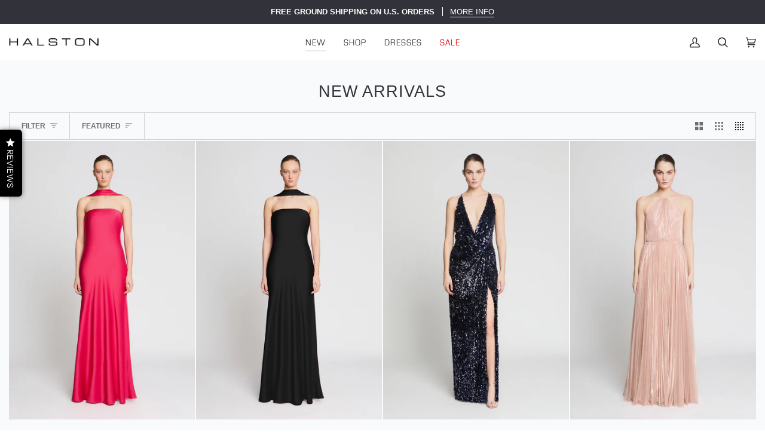

--- FILE ---
content_type: text/html; charset=utf-8
request_url: https://halston.com/collections/halston-new-arrivals
body_size: 36213
content:
<!doctype html>




<html class="no-js" lang="en" ><head>
  <meta charset="utf-8">
  <meta http-equiv="X-UA-Compatible" content="IE=edge,chrome=1">
  <meta name="viewport" content="width=device-width,initial-scale=1,viewport-fit=cover">
  <meta name="theme-color" content="#f2eec5"><link rel="canonical" href="https://halston.com/collections/halston-new-arrivals"><!-- Google Tag Manager -->
<script>(function(w,d,s,l,i){w[l]=w[l]||[];w[l].push({'gtm.start':
new Date().getTime(),event:'gtm.js'});var f=d.getElementsByTagName(s)[0],
j=d.createElement(s),dl=l!='dataLayer'?'&l='+l:'';j.async=true;j.src=
'https://www.googletagmanager.com/gtm.js?id='+i+dl;f.parentNode.insertBefore(j,f);
})(window,document,'script','dataLayer','GTM-5N5HJ2M');</script>
<!-- End Google Tag Manager -->

  <!-- Google tag (gtag.js) -->
<script async src="https://www.googletagmanager.com/gtag/js?id=G-EY0SE0HHVZ"></script>
<script>
  window.dataLayer = window.dataLayer || [];
  function gtag(){dataLayer.push(arguments);}
  gtag('js', new Date());

  gtag('config', 'G-EY0SE0HHVZ');
</script>
  
  
  <!-- ======================= Pipeline Theme V6.3.0 ========================= -->

  <link rel="preconnect" href="https://cdn.shopify.com" crossorigin>
  <link rel="preconnect" href="https://fonts.shopify.com" crossorigin>
  <link rel="preconnect" href="https://monorail-edge.shopifysvc.com" crossorigin>


  <link rel="preload" href="//halston.com/cdn/shop/t/223/assets/lazysizes.js?v=111431644619468174291765565868" as="script">
  <link rel="preload" href="//halston.com/cdn/shop/t/223/assets/vendor.js?v=44964542964703642421765565868" as="script">
  <link rel="preload" href="//halston.com/cdn/shop/t/223/assets/theme.js?v=116511738920579096821765565868" as="script">
  <link rel="preload" href="//halston.com/cdn/shop/t/223/assets/theme.css?v=72630209303004615961765565868" as="style">

  
<link rel="shortcut icon" href="//halston.com/cdn/shop/files/HALSTON-LOGO-BLK-01_32x32.png?v=1668783193" type="image/png"><link rel="stylesheet" href="https://use.typekit.net/jgz3qej.css">

  <!-- Title and description ================================================ -->
  
  <title>
    

    New Arrivals
&ndash; Halston

  </title><!-- /snippets/social-meta-tags.liquid --><meta property="og:site_name" content="Halston">
<meta property="og:url" content="https://halston.com/collections/halston-new-arrivals">
<meta property="og:title" content="New Arrivals">
<meta property="og:type" content="website">
<meta property="og:description" content="The official site for Halston, the first American luxury brand. Shop iconic Halston dresses, evening gowns, jumpsuits, and ready-to-wear - and enjoy Free Shipping on all U.S orders."><meta property="og:image" content="http://halston.com/cdn/shop/files/Halston_-_May_Social_Image.png?v=1746224714">
    <meta property="og:image:secure_url" content="https://halston.com/cdn/shop/files/Halston_-_May_Social_Image.png?v=1746224714">
    <meta property="og:image:width" content="1200">
    <meta property="og:image:height" content="628">


<meta name="twitter:site" content="@">
<meta name="twitter:card" content="summary_large_image">
<meta name="twitter:title" content="New Arrivals">
<meta name="twitter:description" content="The official site for Halston, the first American luxury brand. Shop iconic Halston dresses, evening gowns, jumpsuits, and ready-to-wear - and enjoy Free Shipping on all U.S orders."><!-- CSS ================================================================== -->

  <link href="//halston.com/cdn/shop/t/223/assets/font-settings.css?v=115903425450690875331765565868" rel="stylesheet" type="text/css" media="all" />

  <!-- /snippets/css-variables.liquid -->


<style data-shopify>

:root {
/* ================ Spinner ================ */
--SPINNER: url(//halston.com/cdn/shop/t/223/assets/spinner.gif?v=74017169589876499871765565868);


/* ================ Layout Variables ================ */






--LAYOUT-WIDTH: 1200px;
--LAYOUT-GUTTER: 2px;
--LAYOUT-GUTTER-OFFSET: -2px;
--NAV-GUTTER: 2px;
--LAYOUT-OUTER: 15px;

/* ================ Product video ================ */

--COLOR-VIDEO-BG: #e8eef2;


/* ================ Color Variables ================ */

/* === Backgrounds ===*/
--COLOR-BG: #f8fafb;
--COLOR-BG-ACCENT: #ffffff;

/* === Text colors ===*/
--COLOR-TEXT-DARK: #0d0e12;
--COLOR-TEXT: #32333a;
--COLOR-TEXT-LIGHT: #6d6f74;

/* === Bright color ===*/
--COLOR-PRIMARY: #32333a;
--COLOR-PRIMARY-HOVER: #0c0d13;
--COLOR-PRIMARY-FADE: rgba(50, 51, 58, 0.05);
--COLOR-PRIMARY-FADE-HOVER: rgba(50, 51, 58, 0.1);--COLOR-PRIMARY-OPPOSITE: #ffffff;

/* === Secondary/link Color ===*/
--COLOR-SECONDARY: #f2eec5;
--COLOR-SECONDARY-HOVER: #eee47c;
--COLOR-SECONDARY-FADE: rgba(242, 238, 197, 0.05);
--COLOR-SECONDARY-FADE-HOVER: rgba(242, 238, 197, 0.1);--COLOR-SECONDARY-OPPOSITE: #000000;

/* === Shades of grey ===*/
--COLOR-A5:  rgba(50, 51, 58, 0.05);
--COLOR-A10: rgba(50, 51, 58, 0.1);
--COLOR-A20: rgba(50, 51, 58, 0.2);
--COLOR-A35: rgba(50, 51, 58, 0.35);
--COLOR-A50: rgba(50, 51, 58, 0.5);
--COLOR-A80: rgba(50, 51, 58, 0.8);
--COLOR-A90: rgba(50, 51, 58, 0.9);
--COLOR-A95: rgba(50, 51, 58, 0.95);


/* ================ Inverted Color Variables ================ */

--INVERSE-BG: #32333a;
--INVERSE-BG-ACCENT: #32333a;

/* === Text colors ===*/
--INVERSE-TEXT-DARK: #ffffff;
--INVERSE-TEXT: #ffffff;
--INVERSE-TEXT-LIGHT: #c2c2c4;

/* === Bright color ===*/
--INVERSE-PRIMARY: #f2eec5;
--INVERSE-PRIMARY-HOVER: #eee47c;
--INVERSE-PRIMARY-FADE: rgba(242, 238, 197, 0.05);
--INVERSE-PRIMARY-FADE-HOVER: rgba(242, 238, 197, 0.1);--INVERSE-PRIMARY-OPPOSITE: #000000;


/* === Second Color ===*/
--INVERSE-SECONDARY: #c6dae5;
--INVERSE-SECONDARY-HOVER: #86bcd9;
--INVERSE-SECONDARY-FADE: rgba(198, 218, 229, 0.05);
--INVERSE-SECONDARY-FADE-HOVER: rgba(198, 218, 229, 0.1);--INVERSE-SECONDARY-OPPOSITE: #000000;


/* === Shades of grey ===*/
--INVERSE-A5:  rgba(255, 255, 255, 0.05);
--INVERSE-A10: rgba(255, 255, 255, 0.1);
--INVERSE-A20: rgba(255, 255, 255, 0.2);
--INVERSE-A35: rgba(255, 255, 255, 0.3);
--INVERSE-A80: rgba(255, 255, 255, 0.8);
--INVERSE-A90: rgba(255, 255, 255, 0.9);
--INVERSE-A95: rgba(255, 255, 255, 0.95);


/* ================ Bright Color Variables ================ */

--BRIGHT-BG: #f1f1f1;
--BRIGHT-BG-ACCENT: #f1f1f1;

/* === Text colors ===*/
--BRIGHT-TEXT-DARK: #a1a1a1;
--BRIGHT-TEXT: #616161;
--BRIGHT-TEXT-LIGHT: #8c8c8c;

/* === Bright color ===*/
--BRIGHT-PRIMARY: #e9e9e9;
--BRIGHT-PRIMARY-HOVER: #cbbbbb;
--BRIGHT-PRIMARY-FADE: rgba(233, 233, 233, 0.05);
--BRIGHT-PRIMARY-FADE-HOVER: rgba(233, 233, 233, 0.1);--BRIGHT-PRIMARY-OPPOSITE: #000000;


/* === Second Color ===*/
--BRIGHT-SECONDARY: #E7B000;
--BRIGHT-SECONDARY-HOVER: #9b7600;
--BRIGHT-SECONDARY-FADE: rgba(231, 176, 0, 0.05);
--BRIGHT-SECONDARY-FADE-HOVER: rgba(231, 176, 0, 0.1);--BRIGHT-SECONDARY-OPPOSITE: #000000;


/* === Shades of grey ===*/
--BRIGHT-A5:  rgba(97, 97, 97, 0.05);
--BRIGHT-A10: rgba(97, 97, 97, 0.1);
--BRIGHT-A20: rgba(97, 97, 97, 0.2);
--BRIGHT-A35: rgba(97, 97, 97, 0.3);
--BRIGHT-A80: rgba(97, 97, 97, 0.8);
--BRIGHT-A90: rgba(97, 97, 97, 0.9);
--BRIGHT-A95: rgba(97, 97, 97, 0.95);


/* === Account Bar ===*/
--COLOR-ANNOUNCEMENT-BG: #32333a;
--COLOR-ANNOUNCEMENT-TEXT: #ffffff;

/* === Nav and dropdown link background ===*/
--COLOR-NAV: #ffffff;
--COLOR-NAV-TEXT: #32333a;
--COLOR-NAV-TEXT-DARK: #0d0e12;
--COLOR-NAV-TEXT-LIGHT: #707075;
--COLOR-NAV-BORDER: #f8fafb;
--COLOR-NAV-A10: rgba(50, 51, 58, 0.1);
--COLOR-NAV-A50: rgba(50, 51, 58, 0.5);
--COLOR-HIGHLIGHT-LINK: #e70000;

/* === Site Footer ===*/
--COLOR-FOOTER-BG: #f1f1f1;
--COLOR-FOOTER-TEXT: #32333a;
--COLOR-FOOTER-A5: rgba(50, 51, 58, 0.05);
--COLOR-FOOTER-A15: rgba(50, 51, 58, 0.15);
--COLOR-FOOTER-A90: rgba(50, 51, 58, 0.9);

/* === Sub-Footer ===*/
--COLOR-SUB-FOOTER-BG: #f1f1f1;
--COLOR-SUB-FOOTER-TEXT: #32333a;
--COLOR-SUB-FOOTER-A5: rgba(50, 51, 58, 0.05);
--COLOR-SUB-FOOTER-A15: rgba(50, 51, 58, 0.15);
--COLOR-SUB-FOOTER-A90: rgba(50, 51, 58, 0.9);

/* === Products ===*/
--PRODUCT-GRID-ASPECT-RATIO: 150.0%;

/* === Product badges ===*/
--COLOR-BADGE: #ffffff;
--COLOR-BADGE-TEXT: #000000;
--COLOR-BADGE-TEXT-HOVER: #262626;

/* === Product item slider ===*/--COLOR-PRODUCT-SLIDER: #ffffff;--COLOR-PRODUCT-SLIDER-OPPOSITE: rgba(13, 13, 13, 0.06);/* === disabled form colors ===*/
--COLOR-DISABLED-BG: #e4e6e8;
--COLOR-DISABLED-TEXT: #b3b4b7;

--INVERSE-DISABLED-BG: #47474e;
--INVERSE-DISABLED-TEXT: #7a7a7f;

/* === Button Radius === */
--BUTTON-RADIUS: 0px;


/* ================ Typography ================ */

--FONT-STACK-BODY: "Instrument Sans", sans-serif;
--FONT-STYLE-BODY: normal;
--FONT-WEIGHT-BODY: 400;
--FONT-WEIGHT-BODY-BOLD: 500;
--FONT-ADJUST-BODY: 0.95;

--FONT-STACK-HEADING: Helvetica, Arial, sans-serif;
--FONT-STYLE-HEADING: normal;
--FONT-WEIGHT-HEADING: 400;
--FONT-WEIGHT-HEADING-BOLD: 700;
--FONT-ADJUST-HEADING: 0.85;

  --FONT-HEADING-SPACE: 1px;
  --FONT-HEADING-CAPS: uppercase;

--FONT-STACK-ACCENT: Arial, Arial, sans-serif;
--FONT-STYLE-ACCENT: normal;
--FONT-WEIGHT-ACCENT: 400;
--FONT-WEIGHT-ACCENT-BOLD: 700;
--FONT-ADJUST-ACCENT: 1.0;

--ICO-SELECT: url('//halston.com/cdn/shop/t/223/assets/ico-select.svg?v=138644765803041651541765565868');

--URL-ZOOM: url('//halston.com/cdn/shop/t/223/assets/cursor-zoom.svg?v=37258');
--URL-ZOOM-2X: url('//halston.com/cdn/shop/t/223/assets/cursor-zoom-2x.svg?v=37258');

/* ================ Photo correction ================ */
--PHOTO-CORRECTION: 100%;



}

</style>

  <link href="//halston.com/cdn/shop/t/223/assets/theme.css?v=72630209303004615961765565868" rel="stylesheet" type="text/css" media="all" />

  <script>
    document.documentElement.className = document.documentElement.className.replace('no-js', 'js');

    
      document.documentElement.classList.add('aos-initialized');let root = '/';
    if (root[root.length - 1] !== '/') {
      root = `${root}/`;
    }
    var theme = {
      routes: {
        root_url: root,
        cart: '/cart',
        cart_add_url: '/cart/add',
        product_recommendations_url: '/recommendations/products',
        account_addresses_url: '/account/addresses'
      },
      assets: {
        photoswipe: '//halston.com/cdn/shop/t/223/assets/photoswipe.js?v=127455462311858527711765565868',
        smoothscroll: '//halston.com/cdn/shop/t/223/assets/smoothscroll.js?v=37906625415260927261765565868',
        swatches: '//halston.com/cdn/shop/t/223/assets/swatches.json?v=154940297821828866241765565868',
        noImage: '//halston.com/cdn/shopifycloud/storefront/assets/no-image-2048-a2addb12.gif',
        base: '//halston.com/cdn/shop/t/223/assets/'
      },
      strings: {
        swatchesKey: "Color, Colour",
        addToCart: "Add to Cart",
        estimateShipping: "Estimate shipping",
        noShippingAvailable: "We do not ship to this destination.",
        free: "Free",
        from: "From",
        preOrder: "Pre-order",
        soldOut: "Sold Out",
        sale: "Sale",
        subscription: "Subscription",
        unavailable: "Unavailable",
        unitPrice: "Unit price",
        unitPriceSeparator: "per",
        stockout: "All available stock is in cart",
        products: "Products",
        pages: "Pages",
        collections: "Collections",
        resultsFor: "Results for",
        noResultsFor: "No results for",
        articles: "Articles",
        successMessage: "Link copied to clipboard",
      },
      settings: {
        badge_sale_type: "percentage",
        search_products: true,
        search_collections: true,
        search_pages: false,
        search_articles: false,
        animate_hover: true,
        animate_scroll: true,
        show_locale_desktop: null,
        show_locale_mobile: null,
        show_currency_desktop: null,
        show_currency_mobile: null,
        currency_select_type: "country",
        currency_code_enable: false,
        excluded_collections_strict: ["all"," frontpage"],
        excluded_collections: ["sibling"]
      },
      info: {
        name: 'pipeline'
      },
      version: '6.3.0',
      moneyFormat: "${{amount}}",
      shopCurrency: "USD",
      currencyCode: "USD"
    }
    let windowInnerHeight = window.innerHeight;
    document.documentElement.style.setProperty('--full-screen', `${windowInnerHeight}px`);
    document.documentElement.style.setProperty('--three-quarters', `${windowInnerHeight * 0.75}px`);
    document.documentElement.style.setProperty('--two-thirds', `${windowInnerHeight * 0.66}px`);
    document.documentElement.style.setProperty('--one-half', `${windowInnerHeight * 0.5}px`);
    document.documentElement.style.setProperty('--one-third', `${windowInnerHeight * 0.33}px`);
    document.documentElement.style.setProperty('--one-fifth', `${windowInnerHeight * 0.2}px`);

    window.lazySizesConfig = window.lazySizesConfig || {};
    window.lazySizesConfig.loadHidden = false;
    window.isRTL = document.documentElement.getAttribute('dir') === 'rtl';
  </script><!-- Theme Javascript ============================================================== -->
  <script src="//halston.com/cdn/shop/t/223/assets/lazysizes.js?v=111431644619468174291765565868" async="async"></script>
  <script src="//halston.com/cdn/shop/t/223/assets/vendor.js?v=44964542964703642421765565868" defer="defer"></script>
  <script src="//halston.com/cdn/shop/t/223/assets/theme.dev.js?v=61860434911784088281765565868" defer="defer"></script>

  <script>
    (function () {
      function onPageShowEvents() {
        if ('requestIdleCallback' in window) {
          requestIdleCallback(initCartEvent, { timeout: 500 })
        } else {
          initCartEvent()
        }
        function initCartEvent(){
          window.fetch(window.theme.routes.cart + '.js')
          .then((response) => {
            if(!response.ok){
              throw {status: response.statusText};
            }
            return response.json();
          })
          .then((response) => {
            document.dispatchEvent(new CustomEvent('theme:cart:change', {
              detail: {
                cart: response,
              },
              bubbles: true,
            }));
            return response;
          })
          .catch((e) => {
            console.error(e);
          });
        }
      };
      window.onpageshow = onPageShowEvents;
    })();
  </script>

  <script type="text/javascript">
    if (window.MSInputMethodContext && document.documentMode) {
      var scripts = document.getElementsByTagName('script')[0];
      var polyfill = document.createElement("script");
      polyfill.defer = true;
      polyfill.src = "//halston.com/cdn/shop/t/223/assets/ie11.js?v=144489047535103983231765565868";

      scripts.parentNode.insertBefore(polyfill, scripts);
    }
  </script>

  <!-- Shopify app scripts =========================================================== -->
  <script>window.performance && window.performance.mark && window.performance.mark('shopify.content_for_header.start');</script><meta name="google-site-verification" content="suIVrw07egTaJAXvpoKNz9qYnDAEur7lMT9w4I2h9aY">
<meta id="shopify-digital-wallet" name="shopify-digital-wallet" content="/2250506349/digital_wallets/dialog">
<meta name="shopify-checkout-api-token" content="8c7e64a45ffb8d1d0d718156bd0ce193">
<meta id="in-context-paypal-metadata" data-shop-id="2250506349" data-venmo-supported="true" data-environment="production" data-locale="en_US" data-paypal-v4="true" data-currency="USD">
<link rel="alternate" type="application/atom+xml" title="Feed" href="/collections/halston-new-arrivals.atom" />
<link rel="alternate" hreflang="x-default" href="https://halston.com/collections/halston-new-arrivals">
<link rel="alternate" hreflang="en-CA" href="https://halston.com/en-ca/collections/halston-new-arrivals">
<link rel="alternate" hreflang="en-US" href="https://halston.com/collections/halston-new-arrivals">
<link rel="alternate" type="application/json+oembed" href="https://halston.com/collections/halston-new-arrivals.oembed">
<script async="async" src="/checkouts/internal/preloads.js?locale=en-US"></script>
<link rel="preconnect" href="https://shop.app" crossorigin="anonymous">
<script async="async" src="https://shop.app/checkouts/internal/preloads.js?locale=en-US&shop_id=2250506349" crossorigin="anonymous"></script>
<script id="apple-pay-shop-capabilities" type="application/json">{"shopId":2250506349,"countryCode":"US","currencyCode":"USD","merchantCapabilities":["supports3DS"],"merchantId":"gid:\/\/shopify\/Shop\/2250506349","merchantName":"Halston","requiredBillingContactFields":["postalAddress","email","phone"],"requiredShippingContactFields":["postalAddress","email","phone"],"shippingType":"shipping","supportedNetworks":["visa","masterCard","amex","discover","elo","jcb"],"total":{"type":"pending","label":"Halston","amount":"1.00"},"shopifyPaymentsEnabled":true,"supportsSubscriptions":true}</script>
<script id="shopify-features" type="application/json">{"accessToken":"8c7e64a45ffb8d1d0d718156bd0ce193","betas":["rich-media-storefront-analytics"],"domain":"halston.com","predictiveSearch":true,"shopId":2250506349,"locale":"en"}</script>
<script>var Shopify = Shopify || {};
Shopify.shop = "halston.myshopify.com";
Shopify.locale = "en";
Shopify.currency = {"active":"USD","rate":"1.0"};
Shopify.country = "US";
Shopify.theme = {"name":"December 2025 - Winter Launch","id":140839682157,"schema_name":"Pipeline","schema_version":"6.3.0","theme_store_id":739,"role":"main"};
Shopify.theme.handle = "null";
Shopify.theme.style = {"id":null,"handle":null};
Shopify.cdnHost = "halston.com/cdn";
Shopify.routes = Shopify.routes || {};
Shopify.routes.root = "/";</script>
<script type="module">!function(o){(o.Shopify=o.Shopify||{}).modules=!0}(window);</script>
<script>!function(o){function n(){var o=[];function n(){o.push(Array.prototype.slice.apply(arguments))}return n.q=o,n}var t=o.Shopify=o.Shopify||{};t.loadFeatures=n(),t.autoloadFeatures=n()}(window);</script>
<script>
  window.ShopifyPay = window.ShopifyPay || {};
  window.ShopifyPay.apiHost = "shop.app\/pay";
  window.ShopifyPay.redirectState = null;
</script>
<script id="shop-js-analytics" type="application/json">{"pageType":"collection"}</script>
<script defer="defer" async type="module" src="//halston.com/cdn/shopifycloud/shop-js/modules/v2/client.init-shop-cart-sync_BApSsMSl.en.esm.js"></script>
<script defer="defer" async type="module" src="//halston.com/cdn/shopifycloud/shop-js/modules/v2/chunk.common_CBoos6YZ.esm.js"></script>
<script type="module">
  await import("//halston.com/cdn/shopifycloud/shop-js/modules/v2/client.init-shop-cart-sync_BApSsMSl.en.esm.js");
await import("//halston.com/cdn/shopifycloud/shop-js/modules/v2/chunk.common_CBoos6YZ.esm.js");

  window.Shopify.SignInWithShop?.initShopCartSync?.({"fedCMEnabled":true,"windoidEnabled":true});

</script>
<script>
  window.Shopify = window.Shopify || {};
  if (!window.Shopify.featureAssets) window.Shopify.featureAssets = {};
  window.Shopify.featureAssets['shop-js'] = {"shop-cart-sync":["modules/v2/client.shop-cart-sync_DJczDl9f.en.esm.js","modules/v2/chunk.common_CBoos6YZ.esm.js"],"init-fed-cm":["modules/v2/client.init-fed-cm_BzwGC0Wi.en.esm.js","modules/v2/chunk.common_CBoos6YZ.esm.js"],"init-windoid":["modules/v2/client.init-windoid_BS26ThXS.en.esm.js","modules/v2/chunk.common_CBoos6YZ.esm.js"],"shop-cash-offers":["modules/v2/client.shop-cash-offers_DthCPNIO.en.esm.js","modules/v2/chunk.common_CBoos6YZ.esm.js","modules/v2/chunk.modal_Bu1hFZFC.esm.js"],"shop-button":["modules/v2/client.shop-button_D_JX508o.en.esm.js","modules/v2/chunk.common_CBoos6YZ.esm.js"],"init-shop-email-lookup-coordinator":["modules/v2/client.init-shop-email-lookup-coordinator_DFwWcvrS.en.esm.js","modules/v2/chunk.common_CBoos6YZ.esm.js"],"shop-toast-manager":["modules/v2/client.shop-toast-manager_tEhgP2F9.en.esm.js","modules/v2/chunk.common_CBoos6YZ.esm.js"],"shop-login-button":["modules/v2/client.shop-login-button_DwLgFT0K.en.esm.js","modules/v2/chunk.common_CBoos6YZ.esm.js","modules/v2/chunk.modal_Bu1hFZFC.esm.js"],"avatar":["modules/v2/client.avatar_BTnouDA3.en.esm.js"],"init-shop-cart-sync":["modules/v2/client.init-shop-cart-sync_BApSsMSl.en.esm.js","modules/v2/chunk.common_CBoos6YZ.esm.js"],"pay-button":["modules/v2/client.pay-button_BuNmcIr_.en.esm.js","modules/v2/chunk.common_CBoos6YZ.esm.js"],"init-shop-for-new-customer-accounts":["modules/v2/client.init-shop-for-new-customer-accounts_DrjXSI53.en.esm.js","modules/v2/client.shop-login-button_DwLgFT0K.en.esm.js","modules/v2/chunk.common_CBoos6YZ.esm.js","modules/v2/chunk.modal_Bu1hFZFC.esm.js"],"init-customer-accounts-sign-up":["modules/v2/client.init-customer-accounts-sign-up_TlVCiykN.en.esm.js","modules/v2/client.shop-login-button_DwLgFT0K.en.esm.js","modules/v2/chunk.common_CBoos6YZ.esm.js","modules/v2/chunk.modal_Bu1hFZFC.esm.js"],"shop-follow-button":["modules/v2/client.shop-follow-button_C5D3XtBb.en.esm.js","modules/v2/chunk.common_CBoos6YZ.esm.js","modules/v2/chunk.modal_Bu1hFZFC.esm.js"],"checkout-modal":["modules/v2/client.checkout-modal_8TC_1FUY.en.esm.js","modules/v2/chunk.common_CBoos6YZ.esm.js","modules/v2/chunk.modal_Bu1hFZFC.esm.js"],"init-customer-accounts":["modules/v2/client.init-customer-accounts_C0Oh2ljF.en.esm.js","modules/v2/client.shop-login-button_DwLgFT0K.en.esm.js","modules/v2/chunk.common_CBoos6YZ.esm.js","modules/v2/chunk.modal_Bu1hFZFC.esm.js"],"lead-capture":["modules/v2/client.lead-capture_Cq0gfm7I.en.esm.js","modules/v2/chunk.common_CBoos6YZ.esm.js","modules/v2/chunk.modal_Bu1hFZFC.esm.js"],"shop-login":["modules/v2/client.shop-login_BmtnoEUo.en.esm.js","modules/v2/chunk.common_CBoos6YZ.esm.js","modules/v2/chunk.modal_Bu1hFZFC.esm.js"],"payment-terms":["modules/v2/client.payment-terms_BHOWV7U_.en.esm.js","modules/v2/chunk.common_CBoos6YZ.esm.js","modules/v2/chunk.modal_Bu1hFZFC.esm.js"]};
</script>
<script>(function() {
  var isLoaded = false;
  function asyncLoad() {
    if (isLoaded) return;
    isLoaded = true;
    var urls = ["https:\/\/container.pepperjam.com\/4010729874.js?shop=halston.myshopify.com","https:\/\/cdn.attn.tv\/halston\/dtag.js?shop=halston.myshopify.com","https:\/\/cdn.shopify.com\/s\/files\/1\/0022\/5050\/6349\/t\/107\/assets\/affirmShopify.js?v=1636389197\u0026shop=halston.myshopify.com","https:\/\/static-us.afterpay.com\/shopify\/afterpay-attract\/afterpay-attract-widget.js?shop=halston.myshopify.com","https:\/\/d10lpsik1i8c69.cloudfront.net\/w.js?shop=halston.myshopify.com","https:\/\/d3hw6dc1ow8pp2.cloudfront.net\/reviewsWidget.min.js?shop=halston.myshopify.com","https:\/\/config.gorgias.chat\/bundle-loader\/01GYCC81EF5AAVEZ94RM8SSWM1?source=shopify1click\u0026shop=halston.myshopify.com","https:\/\/light.spicegems.org\/0\/js\/scripttags\/halston\/country_redirect_a5ceccd0e10204e39aa1cd0280a040f5.min.js?v=19\u0026shop=halston.myshopify.com","https:\/\/cdn.9gtb.com\/loader.js?g_cvt_id=6f16980e-f439-4511-a99c-bf203fbded15\u0026shop=halston.myshopify.com","https:\/\/s3.eu-west-1.amazonaws.com\/production-klarna-il-shopify-osm\/0b7fe7c4a98ef8166eeafee767bc667686567a25\/halston.myshopify.com-1767513604360.js?shop=halston.myshopify.com"];
    for (var i = 0; i < urls.length; i++) {
      var s = document.createElement('script');
      s.type = 'text/javascript';
      s.async = true;
      s.src = urls[i];
      var x = document.getElementsByTagName('script')[0];
      x.parentNode.insertBefore(s, x);
    }
  };
  if(window.attachEvent) {
    window.attachEvent('onload', asyncLoad);
  } else {
    window.addEventListener('load', asyncLoad, false);
  }
})();</script>
<script id="__st">var __st={"a":2250506349,"offset":-18000,"reqid":"940e6178-20c0-4311-901e-f4d13c046548-1768870875","pageurl":"halston.com\/collections\/halston-new-arrivals","u":"e891c5dd5a8a","p":"collection","rtyp":"collection","rid":165173952621};</script>
<script>window.ShopifyPaypalV4VisibilityTracking = true;</script>
<script id="captcha-bootstrap">!function(){'use strict';const t='contact',e='account',n='new_comment',o=[[t,t],['blogs',n],['comments',n],[t,'customer']],c=[[e,'customer_login'],[e,'guest_login'],[e,'recover_customer_password'],[e,'create_customer']],r=t=>t.map((([t,e])=>`form[action*='/${t}']:not([data-nocaptcha='true']) input[name='form_type'][value='${e}']`)).join(','),a=t=>()=>t?[...document.querySelectorAll(t)].map((t=>t.form)):[];function s(){const t=[...o],e=r(t);return a(e)}const i='password',u='form_key',d=['recaptcha-v3-token','g-recaptcha-response','h-captcha-response',i],f=()=>{try{return window.sessionStorage}catch{return}},m='__shopify_v',_=t=>t.elements[u];function p(t,e,n=!1){try{const o=window.sessionStorage,c=JSON.parse(o.getItem(e)),{data:r}=function(t){const{data:e,action:n}=t;return t[m]||n?{data:e,action:n}:{data:t,action:n}}(c);for(const[e,n]of Object.entries(r))t.elements[e]&&(t.elements[e].value=n);n&&o.removeItem(e)}catch(o){console.error('form repopulation failed',{error:o})}}const l='form_type',E='cptcha';function T(t){t.dataset[E]=!0}const w=window,h=w.document,L='Shopify',v='ce_forms',y='captcha';let A=!1;((t,e)=>{const n=(g='f06e6c50-85a8-45c8-87d0-21a2b65856fe',I='https://cdn.shopify.com/shopifycloud/storefront-forms-hcaptcha/ce_storefront_forms_captcha_hcaptcha.v1.5.2.iife.js',D={infoText:'Protected by hCaptcha',privacyText:'Privacy',termsText:'Terms'},(t,e,n)=>{const o=w[L][v],c=o.bindForm;if(c)return c(t,g,e,D).then(n);var r;o.q.push([[t,g,e,D],n]),r=I,A||(h.body.append(Object.assign(h.createElement('script'),{id:'captcha-provider',async:!0,src:r})),A=!0)});var g,I,D;w[L]=w[L]||{},w[L][v]=w[L][v]||{},w[L][v].q=[],w[L][y]=w[L][y]||{},w[L][y].protect=function(t,e){n(t,void 0,e),T(t)},Object.freeze(w[L][y]),function(t,e,n,w,h,L){const[v,y,A,g]=function(t,e,n){const i=e?o:[],u=t?c:[],d=[...i,...u],f=r(d),m=r(i),_=r(d.filter((([t,e])=>n.includes(e))));return[a(f),a(m),a(_),s()]}(w,h,L),I=t=>{const e=t.target;return e instanceof HTMLFormElement?e:e&&e.form},D=t=>v().includes(t);t.addEventListener('submit',(t=>{const e=I(t);if(!e)return;const n=D(e)&&!e.dataset.hcaptchaBound&&!e.dataset.recaptchaBound,o=_(e),c=g().includes(e)&&(!o||!o.value);(n||c)&&t.preventDefault(),c&&!n&&(function(t){try{if(!f())return;!function(t){const e=f();if(!e)return;const n=_(t);if(!n)return;const o=n.value;o&&e.removeItem(o)}(t);const e=Array.from(Array(32),(()=>Math.random().toString(36)[2])).join('');!function(t,e){_(t)||t.append(Object.assign(document.createElement('input'),{type:'hidden',name:u})),t.elements[u].value=e}(t,e),function(t,e){const n=f();if(!n)return;const o=[...t.querySelectorAll(`input[type='${i}']`)].map((({name:t})=>t)),c=[...d,...o],r={};for(const[a,s]of new FormData(t).entries())c.includes(a)||(r[a]=s);n.setItem(e,JSON.stringify({[m]:1,action:t.action,data:r}))}(t,e)}catch(e){console.error('failed to persist form',e)}}(e),e.submit())}));const S=(t,e)=>{t&&!t.dataset[E]&&(n(t,e.some((e=>e===t))),T(t))};for(const o of['focusin','change'])t.addEventListener(o,(t=>{const e=I(t);D(e)&&S(e,y())}));const B=e.get('form_key'),M=e.get(l),P=B&&M;t.addEventListener('DOMContentLoaded',(()=>{const t=y();if(P)for(const e of t)e.elements[l].value===M&&p(e,B);[...new Set([...A(),...v().filter((t=>'true'===t.dataset.shopifyCaptcha))])].forEach((e=>S(e,t)))}))}(h,new URLSearchParams(w.location.search),n,t,e,['guest_login'])})(!0,!0)}();</script>
<script integrity="sha256-4kQ18oKyAcykRKYeNunJcIwy7WH5gtpwJnB7kiuLZ1E=" data-source-attribution="shopify.loadfeatures" defer="defer" src="//halston.com/cdn/shopifycloud/storefront/assets/storefront/load_feature-a0a9edcb.js" crossorigin="anonymous"></script>
<script crossorigin="anonymous" defer="defer" src="//halston.com/cdn/shopifycloud/storefront/assets/shopify_pay/storefront-65b4c6d7.js?v=20250812"></script>
<script data-source-attribution="shopify.dynamic_checkout.dynamic.init">var Shopify=Shopify||{};Shopify.PaymentButton=Shopify.PaymentButton||{isStorefrontPortableWallets:!0,init:function(){window.Shopify.PaymentButton.init=function(){};var t=document.createElement("script");t.src="https://halston.com/cdn/shopifycloud/portable-wallets/latest/portable-wallets.en.js",t.type="module",document.head.appendChild(t)}};
</script>
<script data-source-attribution="shopify.dynamic_checkout.buyer_consent">
  function portableWalletsHideBuyerConsent(e){var t=document.getElementById("shopify-buyer-consent"),n=document.getElementById("shopify-subscription-policy-button");t&&n&&(t.classList.add("hidden"),t.setAttribute("aria-hidden","true"),n.removeEventListener("click",e))}function portableWalletsShowBuyerConsent(e){var t=document.getElementById("shopify-buyer-consent"),n=document.getElementById("shopify-subscription-policy-button");t&&n&&(t.classList.remove("hidden"),t.removeAttribute("aria-hidden"),n.addEventListener("click",e))}window.Shopify?.PaymentButton&&(window.Shopify.PaymentButton.hideBuyerConsent=portableWalletsHideBuyerConsent,window.Shopify.PaymentButton.showBuyerConsent=portableWalletsShowBuyerConsent);
</script>
<script data-source-attribution="shopify.dynamic_checkout.cart.bootstrap">document.addEventListener("DOMContentLoaded",(function(){function t(){return document.querySelector("shopify-accelerated-checkout-cart, shopify-accelerated-checkout")}if(t())Shopify.PaymentButton.init();else{new MutationObserver((function(e,n){t()&&(Shopify.PaymentButton.init(),n.disconnect())})).observe(document.body,{childList:!0,subtree:!0})}}));
</script>
<link id="shopify-accelerated-checkout-styles" rel="stylesheet" media="screen" href="https://halston.com/cdn/shopifycloud/portable-wallets/latest/accelerated-checkout-backwards-compat.css" crossorigin="anonymous">
<style id="shopify-accelerated-checkout-cart">
        #shopify-buyer-consent {
  margin-top: 1em;
  display: inline-block;
  width: 100%;
}

#shopify-buyer-consent.hidden {
  display: none;
}

#shopify-subscription-policy-button {
  background: none;
  border: none;
  padding: 0;
  text-decoration: underline;
  font-size: inherit;
  cursor: pointer;
}

#shopify-subscription-policy-button::before {
  box-shadow: none;
}

      </style>

<script>window.performance && window.performance.mark && window.performance.mark('shopify.content_for_header.end');</script>
    <script>
  !function(t,n){var e=n.loyaltylion||[];if(!e.isLoyaltyLion){n.loyaltylion=e,void 0===n.lion&&(n.lion=e),e.version=2,e.isLoyaltyLion=!0;var o=n.URLSearchParams,i=n.sessionStorage,r="ll_loader_revision",a=(new Date).toISOString().replace(/-/g,""),s="function"==typeof o?function(){try{var t=new o(n.location.search).get(r);return t&&i.setItem(r,t),i.getItem(r)}catch(t){return""}}():null;c("https://sdk.loyaltylion.net/static/2/"+a.slice(0,8)+"/loader"+(s?"-"+s:"")+".js");var l=!1;e.init=function(t){if(l)throw new Error("Cannot call lion.init more than once");l=!0;var n=e._token=t.token;if(!n)throw new Error("Token must be supplied to lion.init");var o=[];function i(t,n){t[n]=function(){o.push([n,Array.prototype.slice.call(arguments,0)])}}"_push configure bootstrap shutdown on removeListener authenticateCustomer".split(" ").forEach(function(t){i(e,t)}),c("https://sdk.loyaltylion.net/sdk/start/"+a.slice(0,11)+"/"+n+".js"),e._initData=t,e._buffer=o}}function c(n){var e=t.getElementsByTagName("script")[0],o=t.createElement("script");o.src=n,o.crossOrigin="",e.parentNode.insertBefore(o,e)}}(document,window);

  
    
      loyaltylion.init({ token: "79eb4b716b6e24b48ed4e6dbae7d41d9" });
    
  
</script>
<!-- BEGIN app block: shopify://apps/klaviyo-email-marketing-sms/blocks/klaviyo-onsite-embed/2632fe16-c075-4321-a88b-50b567f42507 -->












  <script async src="https://static.klaviyo.com/onsite/js/JHxY9X/klaviyo.js?company_id=JHxY9X"></script>
  <script>!function(){if(!window.klaviyo){window._klOnsite=window._klOnsite||[];try{window.klaviyo=new Proxy({},{get:function(n,i){return"push"===i?function(){var n;(n=window._klOnsite).push.apply(n,arguments)}:function(){for(var n=arguments.length,o=new Array(n),w=0;w<n;w++)o[w]=arguments[w];var t="function"==typeof o[o.length-1]?o.pop():void 0,e=new Promise((function(n){window._klOnsite.push([i].concat(o,[function(i){t&&t(i),n(i)}]))}));return e}}})}catch(n){window.klaviyo=window.klaviyo||[],window.klaviyo.push=function(){var n;(n=window._klOnsite).push.apply(n,arguments)}}}}();</script>

  




  <script>
    window.klaviyoReviewsProductDesignMode = false
  </script>







<!-- END app block --><!-- BEGIN app block: shopify://apps/okendo/blocks/theme-settings/bb689e69-ea70-4661-8fb7-ad24a2e23c29 --><!-- BEGIN app snippet: header-metafields -->









    <link href="https://d3hw6dc1ow8pp2.cloudfront.net/styles/main.min.css" rel="stylesheet" type="text/css">
<style type="text/css">
.okeReviews .okeReviews-reviewsWidget-header-controls-writeReview {
        display: inline-block;
    }
    .okeReviews .okeReviews-reviewsWidget.is-okeReviews-empty {
        display: block;
    }
</style>
<script type="application/json" id="oke-reviews-settings">
{"analyticsSettings":{"provider":"none"},"disableInitialReviewsFetchOnProducts":false,"filtersEnabled":false,"initialReviewDisplayCount":5,"omitMicrodata":true,"reviewSortOrder":"date","showReviewsTab":true,"subscriberId":"a75aa3ca-2ff1-4172-bce4-775820e3b61f","widgetTemplateId":"default","starRatingColor":"#000000","recorderPlus":true,"recorderQandaPlus":true}
</script>

    <link rel="stylesheet" type="text/css" href="https://dov7r31oq5dkj.cloudfront.net/a75aa3ca-2ff1-4172-bce4-775820e3b61f/widget-style-customisations.css?v=4f52be08-19d3-4eee-8941-58cf6cfa40de">













<!-- END app snippet -->

<!-- BEGIN app snippet: widget-plus-initialisation-script -->




<!-- END app snippet -->


<!-- END app block --><link href="https://monorail-edge.shopifysvc.com" rel="dns-prefetch">
<script>(function(){if ("sendBeacon" in navigator && "performance" in window) {try {var session_token_from_headers = performance.getEntriesByType('navigation')[0].serverTiming.find(x => x.name == '_s').description;} catch {var session_token_from_headers = undefined;}var session_cookie_matches = document.cookie.match(/_shopify_s=([^;]*)/);var session_token_from_cookie = session_cookie_matches && session_cookie_matches.length === 2 ? session_cookie_matches[1] : "";var session_token = session_token_from_headers || session_token_from_cookie || "";function handle_abandonment_event(e) {var entries = performance.getEntries().filter(function(entry) {return /monorail-edge.shopifysvc.com/.test(entry.name);});if (!window.abandonment_tracked && entries.length === 0) {window.abandonment_tracked = true;var currentMs = Date.now();var navigation_start = performance.timing.navigationStart;var payload = {shop_id: 2250506349,url: window.location.href,navigation_start,duration: currentMs - navigation_start,session_token,page_type: "collection"};window.navigator.sendBeacon("https://monorail-edge.shopifysvc.com/v1/produce", JSON.stringify({schema_id: "online_store_buyer_site_abandonment/1.1",payload: payload,metadata: {event_created_at_ms: currentMs,event_sent_at_ms: currentMs}}));}}window.addEventListener('pagehide', handle_abandonment_event);}}());</script>
<script id="web-pixels-manager-setup">(function e(e,d,r,n,o){if(void 0===o&&(o={}),!Boolean(null===(a=null===(i=window.Shopify)||void 0===i?void 0:i.analytics)||void 0===a?void 0:a.replayQueue)){var i,a;window.Shopify=window.Shopify||{};var t=window.Shopify;t.analytics=t.analytics||{};var s=t.analytics;s.replayQueue=[],s.publish=function(e,d,r){return s.replayQueue.push([e,d,r]),!0};try{self.performance.mark("wpm:start")}catch(e){}var l=function(){var e={modern:/Edge?\/(1{2}[4-9]|1[2-9]\d|[2-9]\d{2}|\d{4,})\.\d+(\.\d+|)|Firefox\/(1{2}[4-9]|1[2-9]\d|[2-9]\d{2}|\d{4,})\.\d+(\.\d+|)|Chrom(ium|e)\/(9{2}|\d{3,})\.\d+(\.\d+|)|(Maci|X1{2}).+ Version\/(15\.\d+|(1[6-9]|[2-9]\d|\d{3,})\.\d+)([,.]\d+|)( \(\w+\)|)( Mobile\/\w+|) Safari\/|Chrome.+OPR\/(9{2}|\d{3,})\.\d+\.\d+|(CPU[ +]OS|iPhone[ +]OS|CPU[ +]iPhone|CPU IPhone OS|CPU iPad OS)[ +]+(15[._]\d+|(1[6-9]|[2-9]\d|\d{3,})[._]\d+)([._]\d+|)|Android:?[ /-](13[3-9]|1[4-9]\d|[2-9]\d{2}|\d{4,})(\.\d+|)(\.\d+|)|Android.+Firefox\/(13[5-9]|1[4-9]\d|[2-9]\d{2}|\d{4,})\.\d+(\.\d+|)|Android.+Chrom(ium|e)\/(13[3-9]|1[4-9]\d|[2-9]\d{2}|\d{4,})\.\d+(\.\d+|)|SamsungBrowser\/([2-9]\d|\d{3,})\.\d+/,legacy:/Edge?\/(1[6-9]|[2-9]\d|\d{3,})\.\d+(\.\d+|)|Firefox\/(5[4-9]|[6-9]\d|\d{3,})\.\d+(\.\d+|)|Chrom(ium|e)\/(5[1-9]|[6-9]\d|\d{3,})\.\d+(\.\d+|)([\d.]+$|.*Safari\/(?![\d.]+ Edge\/[\d.]+$))|(Maci|X1{2}).+ Version\/(10\.\d+|(1[1-9]|[2-9]\d|\d{3,})\.\d+)([,.]\d+|)( \(\w+\)|)( Mobile\/\w+|) Safari\/|Chrome.+OPR\/(3[89]|[4-9]\d|\d{3,})\.\d+\.\d+|(CPU[ +]OS|iPhone[ +]OS|CPU[ +]iPhone|CPU IPhone OS|CPU iPad OS)[ +]+(10[._]\d+|(1[1-9]|[2-9]\d|\d{3,})[._]\d+)([._]\d+|)|Android:?[ /-](13[3-9]|1[4-9]\d|[2-9]\d{2}|\d{4,})(\.\d+|)(\.\d+|)|Mobile Safari.+OPR\/([89]\d|\d{3,})\.\d+\.\d+|Android.+Firefox\/(13[5-9]|1[4-9]\d|[2-9]\d{2}|\d{4,})\.\d+(\.\d+|)|Android.+Chrom(ium|e)\/(13[3-9]|1[4-9]\d|[2-9]\d{2}|\d{4,})\.\d+(\.\d+|)|Android.+(UC? ?Browser|UCWEB|U3)[ /]?(15\.([5-9]|\d{2,})|(1[6-9]|[2-9]\d|\d{3,})\.\d+)\.\d+|SamsungBrowser\/(5\.\d+|([6-9]|\d{2,})\.\d+)|Android.+MQ{2}Browser\/(14(\.(9|\d{2,})|)|(1[5-9]|[2-9]\d|\d{3,})(\.\d+|))(\.\d+|)|K[Aa][Ii]OS\/(3\.\d+|([4-9]|\d{2,})\.\d+)(\.\d+|)/},d=e.modern,r=e.legacy,n=navigator.userAgent;return n.match(d)?"modern":n.match(r)?"legacy":"unknown"}(),u="modern"===l?"modern":"legacy",c=(null!=n?n:{modern:"",legacy:""})[u],f=function(e){return[e.baseUrl,"/wpm","/b",e.hashVersion,"modern"===e.buildTarget?"m":"l",".js"].join("")}({baseUrl:d,hashVersion:r,buildTarget:u}),m=function(e){var d=e.version,r=e.bundleTarget,n=e.surface,o=e.pageUrl,i=e.monorailEndpoint;return{emit:function(e){var a=e.status,t=e.errorMsg,s=(new Date).getTime(),l=JSON.stringify({metadata:{event_sent_at_ms:s},events:[{schema_id:"web_pixels_manager_load/3.1",payload:{version:d,bundle_target:r,page_url:o,status:a,surface:n,error_msg:t},metadata:{event_created_at_ms:s}}]});if(!i)return console&&console.warn&&console.warn("[Web Pixels Manager] No Monorail endpoint provided, skipping logging."),!1;try{return self.navigator.sendBeacon.bind(self.navigator)(i,l)}catch(e){}var u=new XMLHttpRequest;try{return u.open("POST",i,!0),u.setRequestHeader("Content-Type","text/plain"),u.send(l),!0}catch(e){return console&&console.warn&&console.warn("[Web Pixels Manager] Got an unhandled error while logging to Monorail."),!1}}}}({version:r,bundleTarget:l,surface:e.surface,pageUrl:self.location.href,monorailEndpoint:e.monorailEndpoint});try{o.browserTarget=l,function(e){var d=e.src,r=e.async,n=void 0===r||r,o=e.onload,i=e.onerror,a=e.sri,t=e.scriptDataAttributes,s=void 0===t?{}:t,l=document.createElement("script"),u=document.querySelector("head"),c=document.querySelector("body");if(l.async=n,l.src=d,a&&(l.integrity=a,l.crossOrigin="anonymous"),s)for(var f in s)if(Object.prototype.hasOwnProperty.call(s,f))try{l.dataset[f]=s[f]}catch(e){}if(o&&l.addEventListener("load",o),i&&l.addEventListener("error",i),u)u.appendChild(l);else{if(!c)throw new Error("Did not find a head or body element to append the script");c.appendChild(l)}}({src:f,async:!0,onload:function(){if(!function(){var e,d;return Boolean(null===(d=null===(e=window.Shopify)||void 0===e?void 0:e.analytics)||void 0===d?void 0:d.initialized)}()){var d=window.webPixelsManager.init(e)||void 0;if(d){var r=window.Shopify.analytics;r.replayQueue.forEach((function(e){var r=e[0],n=e[1],o=e[2];d.publishCustomEvent(r,n,o)})),r.replayQueue=[],r.publish=d.publishCustomEvent,r.visitor=d.visitor,r.initialized=!0}}},onerror:function(){return m.emit({status:"failed",errorMsg:"".concat(f," has failed to load")})},sri:function(e){var d=/^sha384-[A-Za-z0-9+/=]+$/;return"string"==typeof e&&d.test(e)}(c)?c:"",scriptDataAttributes:o}),m.emit({status:"loading"})}catch(e){m.emit({status:"failed",errorMsg:(null==e?void 0:e.message)||"Unknown error"})}}})({shopId: 2250506349,storefrontBaseUrl: "https://halston.com",extensionsBaseUrl: "https://extensions.shopifycdn.com/cdn/shopifycloud/web-pixels-manager",monorailEndpoint: "https://monorail-edge.shopifysvc.com/unstable/produce_batch",surface: "storefront-renderer",enabledBetaFlags: ["2dca8a86"],webPixelsConfigList: [{"id":"1626669165","configuration":"{\"accountID\":\"JHxY9X\",\"webPixelConfig\":\"eyJlbmFibGVBZGRlZFRvQ2FydEV2ZW50cyI6IHRydWV9\"}","eventPayloadVersion":"v1","runtimeContext":"STRICT","scriptVersion":"524f6c1ee37bacdca7657a665bdca589","type":"APP","apiClientId":123074,"privacyPurposes":["ANALYTICS","MARKETING"],"dataSharingAdjustments":{"protectedCustomerApprovalScopes":["read_customer_address","read_customer_email","read_customer_name","read_customer_personal_data","read_customer_phone"]}},{"id":"717750381","configuration":"{\"shopId\":\"halston.myshopify.com\"}","eventPayloadVersion":"v1","runtimeContext":"STRICT","scriptVersion":"674c31de9c131805829c42a983792da6","type":"APP","apiClientId":2753413,"privacyPurposes":["ANALYTICS","MARKETING","SALE_OF_DATA"],"dataSharingAdjustments":{"protectedCustomerApprovalScopes":["read_customer_address","read_customer_email","read_customer_name","read_customer_personal_data","read_customer_phone"]}},{"id":"342130797","configuration":"{\"config\":\"{\\\"pixel_id\\\":\\\"AW-774268716\\\",\\\"target_country\\\":\\\"US\\\",\\\"gtag_events\\\":[{\\\"type\\\":\\\"search\\\",\\\"action_label\\\":\\\"AW-774268716\\\/Dr1aCJaM4OQCEKzOmfEC\\\"},{\\\"type\\\":\\\"begin_checkout\\\",\\\"action_label\\\":\\\"AW-774268716\\\/NyJACJOM4OQCEKzOmfEC\\\"},{\\\"type\\\":\\\"view_item\\\",\\\"action_label\\\":[\\\"AW-774268716\\\/fTZUCI2M4OQCEKzOmfEC\\\",\\\"MC-DQWZ3V1GD2\\\"]},{\\\"type\\\":\\\"purchase\\\",\\\"action_label\\\":[\\\"AW-774268716\\\/HooWCIqM4OQCEKzOmfEC\\\",\\\"MC-DQWZ3V1GD2\\\"]},{\\\"type\\\":\\\"page_view\\\",\\\"action_label\\\":[\\\"AW-774268716\\\/hHzsCI-L4OQCEKzOmfEC\\\",\\\"MC-DQWZ3V1GD2\\\"]},{\\\"type\\\":\\\"add_payment_info\\\",\\\"action_label\\\":\\\"AW-774268716\\\/vQJ9CJmM4OQCEKzOmfEC\\\"},{\\\"type\\\":\\\"add_to_cart\\\",\\\"action_label\\\":\\\"AW-774268716\\\/-Mw0CJCM4OQCEKzOmfEC\\\"}],\\\"enable_monitoring_mode\\\":false}\"}","eventPayloadVersion":"v1","runtimeContext":"OPEN","scriptVersion":"b2a88bafab3e21179ed38636efcd8a93","type":"APP","apiClientId":1780363,"privacyPurposes":[],"dataSharingAdjustments":{"protectedCustomerApprovalScopes":["read_customer_address","read_customer_email","read_customer_name","read_customer_personal_data","read_customer_phone"]}},{"id":"81854573","configuration":"{\"pixel_id\":\"610861735744965\",\"pixel_type\":\"facebook_pixel\",\"metaapp_system_user_token\":\"-\"}","eventPayloadVersion":"v1","runtimeContext":"OPEN","scriptVersion":"ca16bc87fe92b6042fbaa3acc2fbdaa6","type":"APP","apiClientId":2329312,"privacyPurposes":["ANALYTICS","MARKETING","SALE_OF_DATA"],"dataSharingAdjustments":{"protectedCustomerApprovalScopes":["read_customer_address","read_customer_email","read_customer_name","read_customer_personal_data","read_customer_phone"]}},{"id":"shopify-app-pixel","configuration":"{}","eventPayloadVersion":"v1","runtimeContext":"STRICT","scriptVersion":"0450","apiClientId":"shopify-pixel","type":"APP","privacyPurposes":["ANALYTICS","MARKETING"]},{"id":"shopify-custom-pixel","eventPayloadVersion":"v1","runtimeContext":"LAX","scriptVersion":"0450","apiClientId":"shopify-pixel","type":"CUSTOM","privacyPurposes":["ANALYTICS","MARKETING"]}],isMerchantRequest: false,initData: {"shop":{"name":"Halston","paymentSettings":{"currencyCode":"USD"},"myshopifyDomain":"halston.myshopify.com","countryCode":"US","storefrontUrl":"https:\/\/halston.com"},"customer":null,"cart":null,"checkout":null,"productVariants":[],"purchasingCompany":null},},"https://halston.com/cdn","fcfee988w5aeb613cpc8e4bc33m6693e112",{"modern":"","legacy":""},{"shopId":"2250506349","storefrontBaseUrl":"https:\/\/halston.com","extensionBaseUrl":"https:\/\/extensions.shopifycdn.com\/cdn\/shopifycloud\/web-pixels-manager","surface":"storefront-renderer","enabledBetaFlags":"[\"2dca8a86\"]","isMerchantRequest":"false","hashVersion":"fcfee988w5aeb613cpc8e4bc33m6693e112","publish":"custom","events":"[[\"page_viewed\",{}],[\"collection_viewed\",{\"collection\":{\"id\":\"165173952621\",\"title\":\"New Arrivals\",\"productVariants\":[{\"price\":{\"amount\":595.0,\"currencyCode\":\"USD\"},\"product\":{\"title\":\"Vali Crepe Gown\",\"vendor\":\"Halston Evening\",\"id\":\"7852203704429\",\"untranslatedTitle\":\"Vali Crepe Gown\",\"url\":\"\/products\/vali-crepe-gown-in-opera\",\"type\":\"Evening Gown\"},\"id\":\"43569776787565\",\"image\":{\"src\":\"\/\/halston.com\/cdn\/shop\/files\/10115364_9631_1_6cc51ec0-4490-4c60-ba69-886fe4b600e8.jpg?v=1760984733\"},\"sku\":\"10115364-9631-0\",\"title\":\"0 \/ Opera\",\"untranslatedTitle\":\"0 \/ Opera\"},{\"price\":{\"amount\":595.0,\"currencyCode\":\"USD\"},\"product\":{\"title\":\"Vali Crepe Gown\",\"vendor\":\"Halston Evening\",\"id\":\"7852203769965\",\"untranslatedTitle\":\"Vali Crepe Gown\",\"url\":\"\/products\/vali-crepe-gown-in-black\",\"type\":\"Evening Gown\"},\"id\":\"43569777377389\",\"image\":{\"src\":\"\/\/halston.com\/cdn\/shop\/files\/10115364_199_1.jpg?v=1765313478\"},\"sku\":\"10115364-199-0\",\"title\":\"0 \/ Black\",\"untranslatedTitle\":\"0 \/ Black\"},{\"price\":{\"amount\":595.0,\"currencyCode\":\"USD\"},\"product\":{\"title\":\"Katri Sequin Gown\",\"vendor\":\"Halston Evening\",\"id\":\"7852203638893\",\"untranslatedTitle\":\"Katri Sequin Gown\",\"url\":\"\/products\/katri-sequin-gown-in-indigo\",\"type\":\"Evening Gown\"},\"id\":\"43569776197741\",\"image\":{\"src\":\"\/\/halston.com\/cdn\/shop\/files\/10115370_9702_1.jpg?v=1760985878\"},\"sku\":\"10115370-9632-0\",\"title\":\"0 \/ Indigo\",\"untranslatedTitle\":\"0 \/ Indigo\"},{\"price\":{\"amount\":645.0,\"currencyCode\":\"USD\"},\"product\":{\"title\":\"Marisol Lurex Gown\",\"vendor\":\"Halston Evening\",\"id\":\"7852199346285\",\"untranslatedTitle\":\"Marisol Lurex Gown\",\"url\":\"\/products\/marisol-lurex-gown-in-quartz\",\"type\":\"Evening Gown\"},\"id\":\"43569767546989\",\"image\":{\"src\":\"\/\/halston.com\/cdn\/shop\/files\/10113489_9627_1.jpg?v=1760987856\"},\"sku\":\"10113489-9627-0\",\"title\":\"0 \/ Quartz\",\"untranslatedTitle\":\"0 \/ Quartz\"},{\"price\":{\"amount\":695.0,\"currencyCode\":\"USD\"},\"product\":{\"title\":\"Sofie Metallic Jersey Gown\",\"vendor\":\"Halston Evening\",\"id\":\"7852199477357\",\"untranslatedTitle\":\"Sofie Metallic Jersey Gown\",\"url\":\"\/products\/sofie-metallic-jersey-gown-in-rose-gold\",\"type\":\"Evening Gown\"},\"id\":\"43569768530029\",\"image\":{\"src\":\"\/\/halston.com\/cdn\/shop\/files\/10115326_2519_3.jpg?v=1760987116\"},\"sku\":\"10115326-2519-0\",\"title\":\"0 \/ Rose Gold\",\"untranslatedTitle\":\"0 \/ Rose Gold\"},{\"price\":{\"amount\":995.0,\"currencyCode\":\"USD\"},\"product\":{\"title\":\"Juniper Faux Feather Mini\",\"vendor\":\"Halston Evening\",\"id\":\"7852199903341\",\"untranslatedTitle\":\"Juniper Faux Feather Mini\",\"url\":\"\/products\/juniper-faux-feather-mini-in-quartz\",\"type\":\"Dresses\"},\"id\":\"43569771118701\",\"image\":{\"src\":\"\/\/halston.com\/cdn\/shop\/files\/10115307_9627_1.jpg?v=1760988950\"},\"sku\":\"10115307-9627-0\",\"title\":\"0 \/ Quartz\",\"untranslatedTitle\":\"0 \/ Quartz\"},{\"price\":{\"amount\":495.0,\"currencyCode\":\"USD\"},\"product\":{\"title\":\"Lucia Sequin Midi\",\"vendor\":\"Halston Evening\",\"id\":\"7852199673965\",\"untranslatedTitle\":\"Lucia Sequin Midi\",\"url\":\"\/products\/lucia-sequin-midi-in-black\",\"type\":\"Dresses\"},\"id\":\"43569769513069\",\"image\":{\"src\":\"\/\/halston.com\/cdn\/shop\/files\/10115324_199_1.jpg?v=1760988433\"},\"sku\":\"10115324-199-0\",\"title\":\"0 \/ Black\",\"untranslatedTitle\":\"0 \/ Black\"},{\"price\":{\"amount\":695.0,\"currencyCode\":\"USD\"},\"product\":{\"title\":\"Elin Gloss Jersey Gown\",\"vendor\":\"Halston Evening\",\"id\":\"7852199411821\",\"untranslatedTitle\":\"Elin Gloss Jersey Gown\",\"url\":\"\/products\/elin-gloss-jersey-gown-in-army\",\"type\":\"Evening Gown\"},\"id\":\"43569767874669\",\"image\":{\"src\":\"\/\/halston.com\/cdn\/shop\/files\/10115318_9624_1_WITHFLOWER.jpg?v=1760989704\"},\"sku\":\"10115318-9624-0\",\"title\":\"0 \/ Army\",\"untranslatedTitle\":\"0 \/ Army\"},{\"price\":{\"amount\":795.0,\"currencyCode\":\"USD\"},\"product\":{\"title\":\"Sunni Crystal Mesh Gown\",\"vendor\":\"Halston Evening\",\"id\":\"7852199575661\",\"untranslatedTitle\":\"Sunni Crystal Mesh Gown\",\"url\":\"\/products\/sunni-crystal-mesh-gown-in-nori\",\"type\":\"Evening Gown\"},\"id\":\"43569769218157\",\"image\":{\"src\":\"\/\/halston.com\/cdn\/shop\/files\/10115339_9625_5.jpg?v=1760986988\"},\"sku\":\"10115339-9625-0\",\"title\":\"0 \/ Nori\",\"untranslatedTitle\":\"0 \/ Nori\"},{\"price\":{\"amount\":595.0,\"currencyCode\":\"USD\"},\"product\":{\"title\":\"Glora Sequin Gown\",\"vendor\":\"Halston Evening\",\"id\":\"7852199444589\",\"untranslatedTitle\":\"Glora Sequin Gown\",\"url\":\"\/products\/glora-sequin-gown-in-medallion\",\"type\":\"Evening Gown\"},\"id\":\"43569768202349\",\"image\":{\"src\":\"\/\/halston.com\/cdn\/shop\/files\/10115335_9628_1.jpg?v=1760989474\"},\"sku\":\"10115335-9628-0\",\"title\":\"0 \/ Medallion\",\"untranslatedTitle\":\"0 \/ Medallion\"},{\"price\":{\"amount\":495.0,\"currencyCode\":\"USD\"},\"product\":{\"title\":\"Anneli Jersey Midi Dress\",\"vendor\":\"Halston Evening\",\"id\":\"7852203671661\",\"untranslatedTitle\":\"Anneli Jersey Midi Dress\",\"url\":\"\/products\/anneli-jersey-midi-dress-in-wild-berry\",\"type\":\"Dresses\"},\"id\":\"43569776492653\",\"image\":{\"src\":\"\/\/halston.com\/cdn\/shop\/files\/10115363_9631_1.jpg?v=1760985393\"},\"sku\":\"10115363-9635-0\",\"title\":\"0 \/ Wild Berry\",\"untranslatedTitle\":\"0 \/ Wild Berry\"},{\"price\":{\"amount\":495.0,\"currencyCode\":\"USD\"},\"product\":{\"title\":\"Alva Sequin Midi Dress\",\"vendor\":\"Halston Evening\",\"id\":\"7852199542893\",\"untranslatedTitle\":\"Alva Sequin Midi Dress\",\"url\":\"\/products\/alva-sequin-midi-dress-in-medallion\",\"type\":\"Dresses\"},\"id\":\"43569768857709\",\"image\":{\"src\":\"\/\/halston.com\/cdn\/shop\/files\/10115336_9628_6.jpg?v=1760990610\"},\"sku\":\"10115336-9628-0\",\"title\":\"0 \/ Medallion\",\"untranslatedTitle\":\"0 \/ Medallion\"},{\"price\":{\"amount\":745.0,\"currencyCode\":\"USD\"},\"product\":{\"title\":\"Eila Tulle Midi Dress\",\"vendor\":\"Halston Evening\",\"id\":\"7852199739501\",\"untranslatedTitle\":\"Eila Tulle Midi Dress\",\"url\":\"\/products\/eila-tulle-midi-dress-in-quartz\",\"type\":\"Dresses\"},\"id\":\"43569770135661\",\"image\":{\"src\":\"\/\/halston.com\/cdn\/shop\/files\/10115338_9627_5.jpg?v=1760990057\"},\"sku\":\"10115338-9627-0\",\"title\":\"0 \/ Quartz\",\"untranslatedTitle\":\"0 \/ Quartz\"},{\"price\":{\"amount\":895.0,\"currencyCode\":\"USD\"},\"product\":{\"title\":\"Sigrid Beaded Midi Dress\",\"vendor\":\"Halston Evening\",\"id\":\"7852199706733\",\"untranslatedTitle\":\"Sigrid Beaded Midi Dress\",\"url\":\"\/products\/sigrid-beaded-midi-dress-in-light-gold\",\"type\":\"Dresses\"},\"id\":\"43569769840749\",\"image\":{\"src\":\"\/\/halston.com\/cdn\/shop\/files\/10115353_9625_1.jpg?v=1760987307\"},\"sku\":\"10115353-9557-0\",\"title\":\"0 \/ Light Gold\",\"untranslatedTitle\":\"0 \/ Light Gold\"}]}}]]"});</script><script>
  window.ShopifyAnalytics = window.ShopifyAnalytics || {};
  window.ShopifyAnalytics.meta = window.ShopifyAnalytics.meta || {};
  window.ShopifyAnalytics.meta.currency = 'USD';
  var meta = {"products":[{"id":7852203704429,"gid":"gid:\/\/shopify\/Product\/7852203704429","vendor":"Halston Evening","type":"Evening Gown","handle":"vali-crepe-gown-in-opera","variants":[{"id":43569776787565,"price":59500,"name":"Vali Crepe Gown - 0 \/ Opera","public_title":"0 \/ Opera","sku":"10115364-9631-0"},{"id":43569776820333,"price":59500,"name":"Vali Crepe Gown - 2 \/ Opera","public_title":"2 \/ Opera","sku":"10115364-9631-2"},{"id":43569776853101,"price":59500,"name":"Vali Crepe Gown - 4 \/ Opera","public_title":"4 \/ Opera","sku":"10115364-9631-4"},{"id":43569776885869,"price":59500,"name":"Vali Crepe Gown - 6 \/ Opera","public_title":"6 \/ Opera","sku":"10115364-9631-6"},{"id":43569776918637,"price":59500,"name":"Vali Crepe Gown - 8 \/ Opera","public_title":"8 \/ Opera","sku":"10115364-9631-8"},{"id":43569776951405,"price":59500,"name":"Vali Crepe Gown - 10 \/ Opera","public_title":"10 \/ Opera","sku":"10115364-9631-10"},{"id":43569776984173,"price":59500,"name":"Vali Crepe Gown - 12 \/ Opera","public_title":"12 \/ Opera","sku":"10115364-9631-12"},{"id":43569777016941,"price":59500,"name":"Vali Crepe Gown - 14 \/ Opera","public_title":"14 \/ Opera","sku":"10115364-9631-14"},{"id":43569777049709,"price":59500,"name":"Vali Crepe Gown - 16 \/ Opera","public_title":"16 \/ Opera","sku":"10115364-9631-16"}],"remote":false},{"id":7852203769965,"gid":"gid:\/\/shopify\/Product\/7852203769965","vendor":"Halston Evening","type":"Evening Gown","handle":"vali-crepe-gown-in-black","variants":[{"id":43569777377389,"price":59500,"name":"Vali Crepe Gown - 0 \/ Black","public_title":"0 \/ Black","sku":"10115364-199-0"},{"id":43569777410157,"price":59500,"name":"Vali Crepe Gown - 2 \/ Black","public_title":"2 \/ Black","sku":"10115364-199-2"},{"id":43569777442925,"price":59500,"name":"Vali Crepe Gown - 4 \/ Black","public_title":"4 \/ Black","sku":"10115364-199-4"},{"id":43569777475693,"price":59500,"name":"Vali Crepe Gown - 6 \/ Black","public_title":"6 \/ Black","sku":"10115364-199-6"},{"id":43569777508461,"price":59500,"name":"Vali Crepe Gown - 8 \/ Black","public_title":"8 \/ Black","sku":"10115364-199-8"},{"id":43569777541229,"price":59500,"name":"Vali Crepe Gown - 10 \/ Black","public_title":"10 \/ Black","sku":"10115364-199-10"},{"id":43569777573997,"price":59500,"name":"Vali Crepe Gown - 12 \/ Black","public_title":"12 \/ Black","sku":"10115364-199-12"},{"id":43569777606765,"price":59500,"name":"Vali Crepe Gown - 14 \/ Black","public_title":"14 \/ Black","sku":"10115364-199-14"},{"id":43569777639533,"price":59500,"name":"Vali Crepe Gown - 16 \/ Black","public_title":"16 \/ Black","sku":"10115364-199-16"}],"remote":false},{"id":7852203638893,"gid":"gid:\/\/shopify\/Product\/7852203638893","vendor":"Halston Evening","type":"Evening Gown","handle":"katri-sequin-gown-in-indigo","variants":[{"id":43569776197741,"price":59500,"name":"Katri Sequin Gown - 0 \/ Indigo","public_title":"0 \/ Indigo","sku":"10115370-9632-0"},{"id":43569776230509,"price":59500,"name":"Katri Sequin Gown - 2 \/ Indigo","public_title":"2 \/ Indigo","sku":"10115370-9632-2"},{"id":43569776263277,"price":59500,"name":"Katri Sequin Gown - 4 \/ Indigo","public_title":"4 \/ Indigo","sku":"10115370-9632-4"},{"id":43569776296045,"price":59500,"name":"Katri Sequin Gown - 6 \/ Indigo","public_title":"6 \/ Indigo","sku":"10115370-9632-6"},{"id":43569776328813,"price":59500,"name":"Katri Sequin Gown - 8 \/ Indigo","public_title":"8 \/ Indigo","sku":"10115370-9632-8"},{"id":43569776361581,"price":59500,"name":"Katri Sequin Gown - 10 \/ Indigo","public_title":"10 \/ Indigo","sku":"10115370-9632-10"},{"id":43569776394349,"price":59500,"name":"Katri Sequin Gown - 12 \/ Indigo","public_title":"12 \/ Indigo","sku":"10115370-9632-12"},{"id":43569776427117,"price":59500,"name":"Katri Sequin Gown - 14 \/ Indigo","public_title":"14 \/ Indigo","sku":"10115370-9632-14"},{"id":43569776459885,"price":59500,"name":"Katri Sequin Gown - 16 \/ Indigo","public_title":"16 \/ Indigo","sku":"10115370-9632-16"}],"remote":false},{"id":7852199346285,"gid":"gid:\/\/shopify\/Product\/7852199346285","vendor":"Halston Evening","type":"Evening Gown","handle":"marisol-lurex-gown-in-quartz","variants":[{"id":43569767546989,"price":64500,"name":"Marisol Lurex Gown - 0 \/ Quartz","public_title":"0 \/ Quartz","sku":"10113489-9627-0"},{"id":43569767579757,"price":64500,"name":"Marisol Lurex Gown - 2 \/ Quartz","public_title":"2 \/ Quartz","sku":"10113489-9627-2"},{"id":43569767612525,"price":64500,"name":"Marisol Lurex Gown - 4 \/ Quartz","public_title":"4 \/ Quartz","sku":"10113489-9627-4"},{"id":43569767645293,"price":64500,"name":"Marisol Lurex Gown - 6 \/ Quartz","public_title":"6 \/ Quartz","sku":"10113489-9627-6"},{"id":43569767678061,"price":64500,"name":"Marisol Lurex Gown - 8 \/ Quartz","public_title":"8 \/ Quartz","sku":"10113489-9627-8"},{"id":43569767710829,"price":64500,"name":"Marisol Lurex Gown - 10 \/ Quartz","public_title":"10 \/ Quartz","sku":"10113489-9627-10"},{"id":43569767743597,"price":64500,"name":"Marisol Lurex Gown - 12 \/ Quartz","public_title":"12 \/ Quartz","sku":"10113489-9627-12"},{"id":43569767776365,"price":64500,"name":"Marisol Lurex Gown - 14 \/ Quartz","public_title":"14 \/ Quartz","sku":"10113489-9627-14"},{"id":43569767809133,"price":64500,"name":"Marisol Lurex Gown - 16 \/ Quartz","public_title":"16 \/ Quartz","sku":"10113489-9627-16"}],"remote":false},{"id":7852199477357,"gid":"gid:\/\/shopify\/Product\/7852199477357","vendor":"Halston Evening","type":"Evening Gown","handle":"sofie-metallic-jersey-gown-in-rose-gold","variants":[{"id":43569768530029,"price":69500,"name":"Sofie Metallic Jersey Gown - 0 \/ Rose Gold","public_title":"0 \/ Rose Gold","sku":"10115326-2519-0"},{"id":43569768562797,"price":69500,"name":"Sofie Metallic Jersey Gown - 2 \/ Rose Gold","public_title":"2 \/ Rose Gold","sku":"10115326-2519-2"},{"id":43569768595565,"price":69500,"name":"Sofie Metallic Jersey Gown - 4 \/ Rose Gold","public_title":"4 \/ Rose Gold","sku":"10115326-2519-4"},{"id":43569768628333,"price":69500,"name":"Sofie Metallic Jersey Gown - 6 \/ Rose Gold","public_title":"6 \/ Rose Gold","sku":"10115326-2519-6"},{"id":43569768661101,"price":69500,"name":"Sofie Metallic Jersey Gown - 8 \/ Rose Gold","public_title":"8 \/ Rose Gold","sku":"10115326-2519-8"},{"id":43569768693869,"price":69500,"name":"Sofie Metallic Jersey Gown - 10 \/ Rose Gold","public_title":"10 \/ Rose Gold","sku":"10115326-2519-10"},{"id":43569768726637,"price":69500,"name":"Sofie Metallic Jersey Gown - 12 \/ Rose Gold","public_title":"12 \/ Rose Gold","sku":"10115326-2519-12"},{"id":43569768759405,"price":69500,"name":"Sofie Metallic Jersey Gown - 14 \/ Rose Gold","public_title":"14 \/ Rose Gold","sku":"10115326-2519-14"},{"id":43569768792173,"price":69500,"name":"Sofie Metallic Jersey Gown - 16 \/ Rose Gold","public_title":"16 \/ Rose Gold","sku":"10115326-2519-16"}],"remote":false},{"id":7852199903341,"gid":"gid:\/\/shopify\/Product\/7852199903341","vendor":"Halston Evening","type":"Dresses","handle":"juniper-faux-feather-mini-in-quartz","variants":[{"id":43569771118701,"price":99500,"name":"Juniper Faux Feather Mini - 0 \/ Quartz","public_title":"0 \/ Quartz","sku":"10115307-9627-0"},{"id":43569771151469,"price":99500,"name":"Juniper Faux Feather Mini - 2 \/ Quartz","public_title":"2 \/ Quartz","sku":"10115307-9627-2"},{"id":43569771184237,"price":99500,"name":"Juniper Faux Feather Mini - 4 \/ Quartz","public_title":"4 \/ Quartz","sku":"10115307-9627-4"},{"id":43569771217005,"price":99500,"name":"Juniper Faux Feather Mini - 6 \/ Quartz","public_title":"6 \/ Quartz","sku":"10115307-9627-6"},{"id":43569771249773,"price":99500,"name":"Juniper Faux Feather Mini - 8 \/ Quartz","public_title":"8 \/ Quartz","sku":"10115307-9627-8"},{"id":43569771282541,"price":99500,"name":"Juniper Faux Feather Mini - 10 \/ Quartz","public_title":"10 \/ Quartz","sku":"10115307-9627-10"},{"id":43569771315309,"price":99500,"name":"Juniper Faux Feather Mini - 12 \/ Quartz","public_title":"12 \/ Quartz","sku":"10115307-9627-12"},{"id":43569771348077,"price":99500,"name":"Juniper Faux Feather Mini - 14 \/ Quartz","public_title":"14 \/ Quartz","sku":"10115307-9627-14"},{"id":43569771380845,"price":99500,"name":"Juniper Faux Feather Mini - 16 \/ Quartz","public_title":"16 \/ Quartz","sku":"10115307-9627-16"}],"remote":false},{"id":7852199673965,"gid":"gid:\/\/shopify\/Product\/7852199673965","vendor":"Halston Evening","type":"Dresses","handle":"lucia-sequin-midi-in-black","variants":[{"id":43569769513069,"price":49500,"name":"Lucia Sequin Midi - 0 \/ Black","public_title":"0 \/ Black","sku":"10115324-199-0"},{"id":43569769545837,"price":49500,"name":"Lucia Sequin Midi - 2 \/ Black","public_title":"2 \/ Black","sku":"10115324-199-2"},{"id":43569769578605,"price":49500,"name":"Lucia Sequin Midi - 4 \/ Black","public_title":"4 \/ Black","sku":"10115324-199-4"},{"id":43569769611373,"price":49500,"name":"Lucia Sequin Midi - 6 \/ Black","public_title":"6 \/ Black","sku":"10115324-199-6"},{"id":43569769644141,"price":49500,"name":"Lucia Sequin Midi - 8 \/ Black","public_title":"8 \/ Black","sku":"10115324-199-8"},{"id":43569769676909,"price":49500,"name":"Lucia Sequin Midi - 10 \/ Black","public_title":"10 \/ Black","sku":"10115324-199-10"},{"id":43569769709677,"price":49500,"name":"Lucia Sequin Midi - 12 \/ Black","public_title":"12 \/ Black","sku":"10115324-199-12"},{"id":43569769742445,"price":49500,"name":"Lucia Sequin Midi - 14 \/ Black","public_title":"14 \/ Black","sku":"10115324-199-14"},{"id":43569769775213,"price":49500,"name":"Lucia Sequin Midi - 16 \/ Black","public_title":"16 \/ Black","sku":"10115324-199-16"}],"remote":false},{"id":7852199411821,"gid":"gid:\/\/shopify\/Product\/7852199411821","vendor":"Halston Evening","type":"Evening Gown","handle":"elin-gloss-jersey-gown-in-army","variants":[{"id":43569767874669,"price":69500,"name":"Elin Gloss Jersey Gown - 0 \/ Army","public_title":"0 \/ Army","sku":"10115318-9624-0"},{"id":43569767907437,"price":69500,"name":"Elin Gloss Jersey Gown - 2 \/ Army","public_title":"2 \/ Army","sku":"10115318-9624-2"},{"id":43569767940205,"price":69500,"name":"Elin Gloss Jersey Gown - 4 \/ Army","public_title":"4 \/ Army","sku":"10115318-9624-4"},{"id":43569767972973,"price":69500,"name":"Elin Gloss Jersey Gown - 6 \/ Army","public_title":"6 \/ Army","sku":"10115318-9624-6"},{"id":43569768005741,"price":69500,"name":"Elin Gloss Jersey Gown - 8 \/ Army","public_title":"8 \/ Army","sku":"10115318-9624-8"},{"id":43569768038509,"price":69500,"name":"Elin Gloss Jersey Gown - 10 \/ Army","public_title":"10 \/ Army","sku":"10115318-9624-10"},{"id":43569768071277,"price":69500,"name":"Elin Gloss Jersey Gown - 12 \/ Army","public_title":"12 \/ Army","sku":"10115318-9624-12"},{"id":43569768104045,"price":69500,"name":"Elin Gloss Jersey Gown - 14 \/ Army","public_title":"14 \/ Army","sku":"10115318-9624-14"},{"id":43569768136813,"price":69500,"name":"Elin Gloss Jersey Gown - 16 \/ Army","public_title":"16 \/ Army","sku":"10115318-9624-16"}],"remote":false},{"id":7852199575661,"gid":"gid:\/\/shopify\/Product\/7852199575661","vendor":"Halston Evening","type":"Evening Gown","handle":"sunni-crystal-mesh-gown-in-nori","variants":[{"id":43569769218157,"price":79500,"name":"Sunni Crystal Mesh Gown - 0 \/ Nori","public_title":"0 \/ Nori","sku":"10115339-9625-0"},{"id":43569769250925,"price":79500,"name":"Sunni Crystal Mesh Gown - 2 \/ Nori","public_title":"2 \/ Nori","sku":"10115339-9625-2"},{"id":43569769283693,"price":79500,"name":"Sunni Crystal Mesh Gown - 4 \/ Nori","public_title":"4 \/ Nori","sku":"10115339-9625-4"},{"id":43569769316461,"price":79500,"name":"Sunni Crystal Mesh Gown - 6 \/ Nori","public_title":"6 \/ Nori","sku":"10115339-9625-6"},{"id":43569769349229,"price":79500,"name":"Sunni Crystal Mesh Gown - 8 \/ Nori","public_title":"8 \/ Nori","sku":"10115339-9625-8"},{"id":43569769381997,"price":79500,"name":"Sunni Crystal Mesh Gown - 10 \/ Nori","public_title":"10 \/ Nori","sku":"10115339-9625-10"},{"id":43569769414765,"price":79500,"name":"Sunni Crystal Mesh Gown - 12 \/ Nori","public_title":"12 \/ Nori","sku":"10115339-9625-12"},{"id":43569769447533,"price":79500,"name":"Sunni Crystal Mesh Gown - 14 \/ Nori","public_title":"14 \/ Nori","sku":"10115339-9625-14"},{"id":43569769480301,"price":79500,"name":"Sunni Crystal Mesh Gown - 16 \/ Nori","public_title":"16 \/ Nori","sku":"10115339-9625-16"}],"remote":false},{"id":7852199444589,"gid":"gid:\/\/shopify\/Product\/7852199444589","vendor":"Halston Evening","type":"Evening Gown","handle":"glora-sequin-gown-in-medallion","variants":[{"id":43569768202349,"price":59500,"name":"Glora Sequin Gown - 0 \/ Medallion","public_title":"0 \/ Medallion","sku":"10115335-9628-0"},{"id":43569768235117,"price":59500,"name":"Glora Sequin Gown - 2 \/ Medallion","public_title":"2 \/ Medallion","sku":"10115335-9628-2"},{"id":43569768267885,"price":59500,"name":"Glora Sequin Gown - 4 \/ Medallion","public_title":"4 \/ Medallion","sku":"10115335-9628-4"},{"id":43569768300653,"price":59500,"name":"Glora Sequin Gown - 6 \/ Medallion","public_title":"6 \/ Medallion","sku":"10115335-9628-6"},{"id":43569768333421,"price":59500,"name":"Glora Sequin Gown - 8 \/ Medallion","public_title":"8 \/ Medallion","sku":"10115335-9628-8"},{"id":43569768366189,"price":59500,"name":"Glora Sequin Gown - 10 \/ Medallion","public_title":"10 \/ Medallion","sku":"10115335-9628-10"},{"id":43569768398957,"price":59500,"name":"Glora Sequin Gown - 12 \/ Medallion","public_title":"12 \/ Medallion","sku":"10115335-9628-12"},{"id":43569768431725,"price":59500,"name":"Glora Sequin Gown - 14 \/ Medallion","public_title":"14 \/ Medallion","sku":"10115335-9628-14"},{"id":43569768464493,"price":59500,"name":"Glora Sequin Gown - 16 \/ Medallion","public_title":"16 \/ Medallion","sku":"10115335-9628-16"}],"remote":false},{"id":7852203671661,"gid":"gid:\/\/shopify\/Product\/7852203671661","vendor":"Halston Evening","type":"Dresses","handle":"anneli-jersey-midi-dress-in-wild-berry","variants":[{"id":43569776492653,"price":49500,"name":"Anneli Jersey Midi Dress - 0 \/ Wild Berry","public_title":"0 \/ Wild Berry","sku":"10115363-9635-0"},{"id":43569776525421,"price":49500,"name":"Anneli Jersey Midi Dress - 2 \/ Wild Berry","public_title":"2 \/ Wild Berry","sku":"10115363-9635-2"},{"id":43569776558189,"price":49500,"name":"Anneli Jersey Midi Dress - 4 \/ Wild Berry","public_title":"4 \/ Wild Berry","sku":"10115363-9635-4"},{"id":43569776590957,"price":49500,"name":"Anneli Jersey Midi Dress - 6 \/ Wild Berry","public_title":"6 \/ Wild Berry","sku":"10115363-9635-6"},{"id":43569776623725,"price":49500,"name":"Anneli Jersey Midi Dress - 8 \/ Wild Berry","public_title":"8 \/ Wild Berry","sku":"10115363-9635-8"},{"id":43569776656493,"price":49500,"name":"Anneli Jersey Midi Dress - 10 \/ Wild Berry","public_title":"10 \/ Wild Berry","sku":"10115363-9635-10"},{"id":43569776689261,"price":49500,"name":"Anneli Jersey Midi Dress - 12 \/ Wild Berry","public_title":"12 \/ Wild Berry","sku":"10115363-9635-12"},{"id":43569776722029,"price":49500,"name":"Anneli Jersey Midi Dress - 14 \/ Wild Berry","public_title":"14 \/ Wild Berry","sku":"10115363-9635-14"},{"id":43569776754797,"price":49500,"name":"Anneli Jersey Midi Dress - 16 \/ Wild Berry","public_title":"16 \/ Wild Berry","sku":"10115363-9635-16"}],"remote":false},{"id":7852199542893,"gid":"gid:\/\/shopify\/Product\/7852199542893","vendor":"Halston Evening","type":"Dresses","handle":"alva-sequin-midi-dress-in-medallion","variants":[{"id":43569768857709,"price":49500,"name":"Alva Sequin Midi Dress - 0 \/ Medallion","public_title":"0 \/ Medallion","sku":"10115336-9628-0"},{"id":43569768890477,"price":49500,"name":"Alva Sequin Midi Dress - 2 \/ Medallion","public_title":"2 \/ Medallion","sku":"10115336-9628-2"},{"id":43569768923245,"price":49500,"name":"Alva Sequin Midi Dress - 4 \/ Medallion","public_title":"4 \/ Medallion","sku":"10115336-9628-4"},{"id":43569768956013,"price":49500,"name":"Alva Sequin Midi Dress - 6 \/ Medallion","public_title":"6 \/ Medallion","sku":"10115336-9628-6"},{"id":43569768988781,"price":49500,"name":"Alva Sequin Midi Dress - 8 \/ Medallion","public_title":"8 \/ Medallion","sku":"10115336-9628-8"},{"id":43569769021549,"price":49500,"name":"Alva Sequin Midi Dress - 10 \/ Medallion","public_title":"10 \/ Medallion","sku":"10115336-9628-10"},{"id":43569769054317,"price":49500,"name":"Alva Sequin Midi Dress - 12 \/ Medallion","public_title":"12 \/ Medallion","sku":"10115336-9628-12"},{"id":43569769087085,"price":49500,"name":"Alva Sequin Midi Dress - 14 \/ Medallion","public_title":"14 \/ Medallion","sku":"10115336-9628-14"},{"id":43569769119853,"price":49500,"name":"Alva Sequin Midi Dress - 16 \/ Medallion","public_title":"16 \/ Medallion","sku":"10115336-9628-16"}],"remote":false},{"id":7852199739501,"gid":"gid:\/\/shopify\/Product\/7852199739501","vendor":"Halston Evening","type":"Dresses","handle":"eila-tulle-midi-dress-in-quartz","variants":[{"id":43569770135661,"price":74500,"name":"Eila Tulle Midi Dress - 0 \/ Quartz","public_title":"0 \/ Quartz","sku":"10115338-9627-0"},{"id":43569770168429,"price":74500,"name":"Eila Tulle Midi Dress - 2 \/ Quartz","public_title":"2 \/ Quartz","sku":"10115338-9627-2"},{"id":43569770201197,"price":74500,"name":"Eila Tulle Midi Dress - 4 \/ Quartz","public_title":"4 \/ Quartz","sku":"10115338-9627-4"},{"id":43569770233965,"price":74500,"name":"Eila Tulle Midi Dress - 6 \/ Quartz","public_title":"6 \/ Quartz","sku":"10115338-9627-6"},{"id":43569770266733,"price":74500,"name":"Eila Tulle Midi Dress - 8 \/ Quartz","public_title":"8 \/ Quartz","sku":"10115338-9627-8"},{"id":43569770299501,"price":74500,"name":"Eila Tulle Midi Dress - 10 \/ Quartz","public_title":"10 \/ Quartz","sku":"10115338-9627-10"},{"id":43569770332269,"price":74500,"name":"Eila Tulle Midi Dress - 12 \/ Quartz","public_title":"12 \/ Quartz","sku":"10115338-9627-12"},{"id":43569770365037,"price":74500,"name":"Eila Tulle Midi Dress - 14 \/ Quartz","public_title":"14 \/ Quartz","sku":"10115338-9627-14"},{"id":43569770397805,"price":74500,"name":"Eila Tulle Midi Dress - 16 \/ Quartz","public_title":"16 \/ Quartz","sku":"10115338-9627-16"}],"remote":false},{"id":7852199706733,"gid":"gid:\/\/shopify\/Product\/7852199706733","vendor":"Halston Evening","type":"Dresses","handle":"sigrid-beaded-midi-dress-in-light-gold","variants":[{"id":43569769840749,"price":89500,"name":"Sigrid Beaded Midi Dress - 0 \/ Light Gold","public_title":"0 \/ Light Gold","sku":"10115353-9557-0"},{"id":43569769873517,"price":89500,"name":"Sigrid Beaded Midi Dress - 2 \/ Light Gold","public_title":"2 \/ Light Gold","sku":"10115353-9557-2"},{"id":43569769906285,"price":89500,"name":"Sigrid Beaded Midi Dress - 4 \/ Light Gold","public_title":"4 \/ Light Gold","sku":"10115353-9557-4"},{"id":43569769939053,"price":89500,"name":"Sigrid Beaded Midi Dress - 6 \/ Light Gold","public_title":"6 \/ Light Gold","sku":"10115353-9557-6"},{"id":43569769971821,"price":89500,"name":"Sigrid Beaded Midi Dress - 8 \/ Light Gold","public_title":"8 \/ Light Gold","sku":"10115353-9557-8"},{"id":43569770004589,"price":89500,"name":"Sigrid Beaded Midi Dress - 10 \/ Light Gold","public_title":"10 \/ Light Gold","sku":"10115353-9557-10"},{"id":43569770037357,"price":89500,"name":"Sigrid Beaded Midi Dress - 12 \/ Light Gold","public_title":"12 \/ Light Gold","sku":"10115353-9557-12"},{"id":43569770070125,"price":89500,"name":"Sigrid Beaded Midi Dress - 14 \/ Light Gold","public_title":"14 \/ Light Gold","sku":"10115353-9557-14"},{"id":43569770102893,"price":89500,"name":"Sigrid Beaded Midi Dress - 16 \/ Light Gold","public_title":"16 \/ Light Gold","sku":"10115353-9557-16"}],"remote":false}],"page":{"pageType":"collection","resourceType":"collection","resourceId":165173952621,"requestId":"940e6178-20c0-4311-901e-f4d13c046548-1768870875"}};
  for (var attr in meta) {
    window.ShopifyAnalytics.meta[attr] = meta[attr];
  }
</script>
<script class="analytics">
  (function () {
    var customDocumentWrite = function(content) {
      var jquery = null;

      if (window.jQuery) {
        jquery = window.jQuery;
      } else if (window.Checkout && window.Checkout.$) {
        jquery = window.Checkout.$;
      }

      if (jquery) {
        jquery('body').append(content);
      }
    };

    var hasLoggedConversion = function(token) {
      if (token) {
        return document.cookie.indexOf('loggedConversion=' + token) !== -1;
      }
      return false;
    }

    var setCookieIfConversion = function(token) {
      if (token) {
        var twoMonthsFromNow = new Date(Date.now());
        twoMonthsFromNow.setMonth(twoMonthsFromNow.getMonth() + 2);

        document.cookie = 'loggedConversion=' + token + '; expires=' + twoMonthsFromNow;
      }
    }

    var trekkie = window.ShopifyAnalytics.lib = window.trekkie = window.trekkie || [];
    if (trekkie.integrations) {
      return;
    }
    trekkie.methods = [
      'identify',
      'page',
      'ready',
      'track',
      'trackForm',
      'trackLink'
    ];
    trekkie.factory = function(method) {
      return function() {
        var args = Array.prototype.slice.call(arguments);
        args.unshift(method);
        trekkie.push(args);
        return trekkie;
      };
    };
    for (var i = 0; i < trekkie.methods.length; i++) {
      var key = trekkie.methods[i];
      trekkie[key] = trekkie.factory(key);
    }
    trekkie.load = function(config) {
      trekkie.config = config || {};
      trekkie.config.initialDocumentCookie = document.cookie;
      var first = document.getElementsByTagName('script')[0];
      var script = document.createElement('script');
      script.type = 'text/javascript';
      script.onerror = function(e) {
        var scriptFallback = document.createElement('script');
        scriptFallback.type = 'text/javascript';
        scriptFallback.onerror = function(error) {
                var Monorail = {
      produce: function produce(monorailDomain, schemaId, payload) {
        var currentMs = new Date().getTime();
        var event = {
          schema_id: schemaId,
          payload: payload,
          metadata: {
            event_created_at_ms: currentMs,
            event_sent_at_ms: currentMs
          }
        };
        return Monorail.sendRequest("https://" + monorailDomain + "/v1/produce", JSON.stringify(event));
      },
      sendRequest: function sendRequest(endpointUrl, payload) {
        // Try the sendBeacon API
        if (window && window.navigator && typeof window.navigator.sendBeacon === 'function' && typeof window.Blob === 'function' && !Monorail.isIos12()) {
          var blobData = new window.Blob([payload], {
            type: 'text/plain'
          });

          if (window.navigator.sendBeacon(endpointUrl, blobData)) {
            return true;
          } // sendBeacon was not successful

        } // XHR beacon

        var xhr = new XMLHttpRequest();

        try {
          xhr.open('POST', endpointUrl);
          xhr.setRequestHeader('Content-Type', 'text/plain');
          xhr.send(payload);
        } catch (e) {
          console.log(e);
        }

        return false;
      },
      isIos12: function isIos12() {
        return window.navigator.userAgent.lastIndexOf('iPhone; CPU iPhone OS 12_') !== -1 || window.navigator.userAgent.lastIndexOf('iPad; CPU OS 12_') !== -1;
      }
    };
    Monorail.produce('monorail-edge.shopifysvc.com',
      'trekkie_storefront_load_errors/1.1',
      {shop_id: 2250506349,
      theme_id: 140839682157,
      app_name: "storefront",
      context_url: window.location.href,
      source_url: "//halston.com/cdn/s/trekkie.storefront.cd680fe47e6c39ca5d5df5f0a32d569bc48c0f27.min.js"});

        };
        scriptFallback.async = true;
        scriptFallback.src = '//halston.com/cdn/s/trekkie.storefront.cd680fe47e6c39ca5d5df5f0a32d569bc48c0f27.min.js';
        first.parentNode.insertBefore(scriptFallback, first);
      };
      script.async = true;
      script.src = '//halston.com/cdn/s/trekkie.storefront.cd680fe47e6c39ca5d5df5f0a32d569bc48c0f27.min.js';
      first.parentNode.insertBefore(script, first);
    };
    trekkie.load(
      {"Trekkie":{"appName":"storefront","development":false,"defaultAttributes":{"shopId":2250506349,"isMerchantRequest":null,"themeId":140839682157,"themeCityHash":"7304303648674292535","contentLanguage":"en","currency":"USD"},"isServerSideCookieWritingEnabled":true,"monorailRegion":"shop_domain","enabledBetaFlags":["65f19447"]},"Session Attribution":{},"S2S":{"facebookCapiEnabled":true,"source":"trekkie-storefront-renderer","apiClientId":580111}}
    );

    var loaded = false;
    trekkie.ready(function() {
      if (loaded) return;
      loaded = true;

      window.ShopifyAnalytics.lib = window.trekkie;

      var originalDocumentWrite = document.write;
      document.write = customDocumentWrite;
      try { window.ShopifyAnalytics.merchantGoogleAnalytics.call(this); } catch(error) {};
      document.write = originalDocumentWrite;

      window.ShopifyAnalytics.lib.page(null,{"pageType":"collection","resourceType":"collection","resourceId":165173952621,"requestId":"940e6178-20c0-4311-901e-f4d13c046548-1768870875","shopifyEmitted":true});

      var match = window.location.pathname.match(/checkouts\/(.+)\/(thank_you|post_purchase)/)
      var token = match? match[1]: undefined;
      if (!hasLoggedConversion(token)) {
        setCookieIfConversion(token);
        window.ShopifyAnalytics.lib.track("Viewed Product Category",{"currency":"USD","category":"Collection: halston-new-arrivals","collectionName":"halston-new-arrivals","collectionId":165173952621,"nonInteraction":true},undefined,undefined,{"shopifyEmitted":true});
      }
    });


        var eventsListenerScript = document.createElement('script');
        eventsListenerScript.async = true;
        eventsListenerScript.src = "//halston.com/cdn/shopifycloud/storefront/assets/shop_events_listener-3da45d37.js";
        document.getElementsByTagName('head')[0].appendChild(eventsListenerScript);

})();</script>
  <script>
  if (!window.ga || (window.ga && typeof window.ga !== 'function')) {
    window.ga = function ga() {
      (window.ga.q = window.ga.q || []).push(arguments);
      if (window.Shopify && window.Shopify.analytics && typeof window.Shopify.analytics.publish === 'function') {
        window.Shopify.analytics.publish("ga_stub_called", {}, {sendTo: "google_osp_migration"});
      }
      console.error("Shopify's Google Analytics stub called with:", Array.from(arguments), "\nSee https://help.shopify.com/manual/promoting-marketing/pixels/pixel-migration#google for more information.");
    };
    if (window.Shopify && window.Shopify.analytics && typeof window.Shopify.analytics.publish === 'function') {
      window.Shopify.analytics.publish("ga_stub_initialized", {}, {sendTo: "google_osp_migration"});
    }
  }
</script>
<script
  defer
  src="https://halston.com/cdn/shopifycloud/perf-kit/shopify-perf-kit-3.0.4.min.js"
  data-application="storefront-renderer"
  data-shop-id="2250506349"
  data-render-region="gcp-us-central1"
  data-page-type="collection"
  data-theme-instance-id="140839682157"
  data-theme-name="Pipeline"
  data-theme-version="6.3.0"
  data-monorail-region="shop_domain"
  data-resource-timing-sampling-rate="10"
  data-shs="true"
  data-shs-beacon="true"
  data-shs-export-with-fetch="true"
  data-shs-logs-sample-rate="1"
  data-shs-beacon-endpoint="https://halston.com/api/collect"
></script>
</head>


<body id="new-arrivals" class="template-collection ">
<!-- Google Tag Manager (noscript) -->
<noscript><iframe src="https://www.googletagmanager.com/ns.html?id=GTM-5N5HJ2M"
height="0" width="0" style="display:none;visibility:hidden"></iframe></noscript>
<!-- End Google Tag Manager (noscript) -->
  
  <a class="in-page-link visually-hidden skip-link" href="#MainContent">Skip to content</a>

  <div id="shopify-section-announcement" class="shopify-section"><!-- /sections/announcement.liquid --><div class="announcement__wrapper"
      data-announcement-wrapper
      data-section-id="announcement"
      data-section-type="announcement">
      
      <div class="announcement__font font--3">
        <div class="announcement__bar-outer" data-bar style="--bg: var(--COLOR-ANNOUNCEMENT-BG); --text: var(--COLOR-ANNOUNCEMENT-TEXT);"><div class="announcement__bar-holder" data-announcement-slider data-slider-speed="3000">
              <div data-slide="text_PbMCHB"
      data-slide-index="0"
      
class="announcement__bar"
 >
                  <div data-ticker-frame class="announcement__message section-padding" style="--PT: 10px; --PB: 10px;">
                    <div data-ticker-scale class="ticker--unloaded announcement__scale">
                      <div data-ticker-text class="announcement__text">
                        <p><strong>free ground shipping on U.S. orders</strong> &nbsp;<span class="announcement__divider"></span>&nbsp; <a href="/pages/shipping-and-orders" title="Shipping and Orders">More info</a></p>
                      </div>
                    </div>
                  </div>
                </div>
            </div></div>
      </div>
    </div>
</div>
  <div id="shopify-section-header" class="shopify-section"><!-- /sections/header.liquid --><style data-shopify>
  :root {
    --COLOR-NAV-TEXT-TRANSPARENT: #ffffff;
    --COLOR-HEADER-TRANSPARENT-GRADIENT: rgba(0, 0, 0, 0.2);
    --LOGO-PADDING: 24px;
    --menu-backfill-height: auto;
  }
</style>

















<div class="header__wrapper"
  data-header-wrapper
  style="--bar-opacity: 0; --bar-width: 0; --bar-left: 0;"
  data-header-transparent="false"
  data-underline-current="true"
  data-header-sticky="directional"
  data-header-style="menu_center"
  data-section-id="header"
  data-section-type="header">
  <header class="theme__header" data-header-height>
    

    <div class="header__inner">
      <div class="wrapper--full">
        <div class="header__mobile">
          
    <div class="header__mobile__left">
      <button class="header__mobile__button"
        data-drawer-toggle="hamburger"
        aria-label="Open menu"
        aria-haspopup="true"
        aria-expanded="false"
        aria-controls="header-menu">
        <svg aria-hidden="true" focusable="false" role="presentation" class="icon icon-nav" viewBox="0 0 25 25"><path d="M0 4.062h25v2H0zm0 7h25v2H0zm0 7h25v2H0z"/></svg>
      </button>
    </div>
    
<div class="header__logo header__logo--image">
    <a class="header__logo__link"
        href="/"
        style="--LOGO-WIDTH: 150px;">
      
<img data-src="//halston.com/cdn/shop/files/HALSTON-LOGO-BLK_730a24e3-5da1-4a40-afb5-058f604e8f4f_{width}x.png?v=1672800755"
          class="lazyload logo__img logo__img--color"
          width="1200"
          height="108"
          data-widths="[110, 160, 220, 320, 480, 540, 720, 900]"
          data-sizes="auto"
          data-aspectratio="11.11111111111111"
          alt="Halston">
      
      

      
        <noscript>
          <img class="logo__img" style="opacity: 1;" src="//halston.com/cdn/shop/files/HALSTON-LOGO-BLK_730a24e3-5da1-4a40-afb5-058f604e8f4f_360x.png?v=1672800755" alt="Halston"/>
        </noscript>
      
    </a>
  </div>

    <div class="header__mobile__right">
      <a class="header__mobile__button"
       data-drawer-toggle="drawer-cart"
        href="/cart">
        <svg aria-hidden="true" focusable="false" role="presentation" class="icon icon-cart" viewBox="0 0 25 25"><path d="M5.058 23a2 2 0 104.001-.001A2 2 0 005.058 23zm12.079 0c0 1.104.896 2 2 2s1.942-.896 1.942-2-.838-2-1.942-2-2 .896-2 2zM0 1a1 1 0 001 1h1.078l.894 3.341L5.058 13c0 .072.034.134.042.204l-1.018 4.58A.997.997 0 005.058 19h16.71a1 1 0 000-2H6.306l.458-2.061c.1.017.19.061.294.061h12.31c1.104 0 1.712-.218 2.244-1.5l3.248-6.964C25.423 4.75 24.186 4 23.079 4H5.058c-.157 0-.292.054-.438.088L3.844.772A1 1 0 002.87 0H1a1 1 0 00-1 1zm5.098 5H22.93l-3.192 6.798c-.038.086-.07.147-.094.19-.067.006-.113.012-.277.012H7.058v-.198l-.038-.195L5.098 6z"/></svg>
        <span class="visually-hidden">Cart</span>
        
  <span class="header__cart__status">
    <span data-header-cart-price="0">
      $0.00
    </span>
    <span data-header-cart-count="0">
      (0)
    </span>
    
<span data-header-cart-full="false"></span>
  </span>

      </a>
    </div>

        </div>

        <div data-header-desktop class="header__desktop header__desktop--menu_center"><div  data-takes-space class="header__desktop__bar__l">
<div class="header__logo header__logo--image">
    <a class="header__logo__link"
        href="/"
        style="--LOGO-WIDTH: 150px;">
      
<img data-src="//halston.com/cdn/shop/files/HALSTON-LOGO-BLK_730a24e3-5da1-4a40-afb5-058f604e8f4f_{width}x.png?v=1672800755"
          class="lazyload logo__img logo__img--color"
          width="1200"
          height="108"
          data-widths="[110, 160, 220, 320, 480, 540, 720, 900]"
          data-sizes="auto"
          data-aspectratio="11.11111111111111"
          alt="Halston">
      
      

      
        <noscript>
          <img class="logo__img" style="opacity: 1;" src="//halston.com/cdn/shop/files/HALSTON-LOGO-BLK_730a24e3-5da1-4a40-afb5-058f604e8f4f_360x.png?v=1672800755" alt="Halston"/>
        </noscript>
      
    </a>
  </div>
</div>
              <div  data-takes-space class="header__desktop__bar__c">
  <nav class="header__menu">
    <div class="header__menu__inner  caps" data-text-items-wrapper>
      
        <!-- /snippets/nav-item.liquid -->

<div class="menu__item  child main-menu--active"
  data-main-menu-text-item
  >
  <a href="/collections/halston-new-arrivals" data-top-link class="navlink navlink--toplevel">
    <span class="navtext">New</span>
  </a>
  
</div>

      
        <!-- /snippets/nav-item.liquid -->

<div class="menu__item  grandparent kids-3 "
  data-main-menu-text-item
  
    role="button"
    aria-haspopup="true"
    aria-expanded="false"
    data-hover-disclosure-toggle="dropdown-140f67950e660f0cd1729ca8ec8ebf7b"
    aria-controls="dropdown-140f67950e660f0cd1729ca8ec8ebf7b"
  >
  <a href="/collections/shop-all" data-top-link class="navlink navlink--toplevel">
    <span class="navtext">Shop</span>
  </a>
  
    <div class="header__dropdown"
      data-hover-disclosure
      id="dropdown-140f67950e660f0cd1729ca8ec8ebf7b">
      <div class="header__dropdown__wrapper">
        <div class="header__dropdown__inner">
              
                <div class="dropdown__family dropdown__family--grandchild">
                  <a href="/collections/shop-all" data-stagger-first class="navlink navlink--child">
                    <span class="navtext">View All</span>
                  </a>
                  
                    
                    <a href="/collections/all-dresses" data-stagger-second class="navlink navlink--grandchild">
                      <span class="navtext">All Dresses</span>
                    </a>
                  
                    
                    <a href="/collections/all-jumpsuits" data-stagger-second class="navlink navlink--grandchild">
                      <span class="navtext">Jumpsuits</span>
                    </a>
                  
                    
                    <a href="/collections/halston-new-arrivals" data-stagger-second class="navlink navlink--grandchild main-menu--active">
                      <span class="navtext">Winter Arrivals</span>
                    </a>
                  
                    
                    <a href="/collections/back-in-stock" data-stagger-second class="navlink navlink--grandchild">
                      <span class="navtext">Back In Stock</span>
                    </a>
                  
                </div>
              
                <div class="dropdown__family dropdown__family--grandchild">
                  <a href="/collections/shop-all" data-stagger-first class="navlink navlink--child">
                    <span class="navtext">Occasions</span>
                  </a>
                  
                    
                    <a href="/collections/wedding-guest" data-stagger-second class="navlink navlink--grandchild">
                      <span class="navtext">Wedding Guest</span>
                    </a>
                  
                    
                    <a href="/collections/cocktail-dresses" data-stagger-second class="navlink navlink--grandchild">
                      <span class="navtext">Cocktail Hour</span>
                    </a>
                  
                    
                    <a href="/collections/black-tie" data-stagger-second class="navlink navlink--grandchild">
                      <span class="navtext">Gala</span>
                    </a>
                  
                    
                    <a href="/collections/black-dresses" data-stagger-second class="navlink navlink--grandchild">
                      <span class="navtext">LBD</span>
                    </a>
                  
                </div>
              
                <div class="dropdown__family dropdown__family--grandchild">
                  <a href="/collections/shop-all" data-stagger-first class="navlink navlink--child">
                    <span class="navtext">Details</span>
                  </a>
                  
                    
                    <a href="/collections/shimmer" data-stagger-second class="navlink navlink--grandchild">
                      <span class="navtext">Shimmer &amp; Shine</span>
                    </a>
                  
                    
                    <a href="/collections/hardware" data-stagger-second class="navlink navlink--grandchild">
                      <span class="navtext">Hardware Accents</span>
                    </a>
                  
                    
                    <a href="/collections/jersey-styles" data-stagger-second class="navlink navlink--grandchild">
                      <span class="navtext">Jersey</span>
                    </a>
                  
                    
                    <a href="/collections/satin" data-stagger-second class="navlink navlink--grandchild">
                      <span class="navtext">Satins</span>
                    </a>
                  
                    
                    <a href="/collections/statement-backs" data-stagger-second class="navlink navlink--grandchild">
                      <span class="navtext">Statement Backs</span>
                    </a>
                  
                    
                    <a href="/collections/prints" data-stagger-second class="navlink navlink--grandchild">
                      <span class="navtext">Prints</span>
                    </a>
                  
                    
                    <a href="/collections/stretch-crepe" data-stagger-second class="navlink navlink--grandchild">
                      <span class="navtext">Stretch</span>
                    </a>
                  
                </div>
              
            

            
</div>
      </div>
    </div>
  
</div>

      
        <!-- /snippets/nav-item.liquid -->

<div class="menu__item  parent"
  data-main-menu-text-item
  
    role="button"
    aria-haspopup="true"
    aria-expanded="false"
    data-hover-disclosure-toggle="dropdown-692a16e3a63ce1a0c4f19285d816f131"
    aria-controls="dropdown-692a16e3a63ce1a0c4f19285d816f131"
  >
  <a href="/collections/all-dresses" data-top-link class="navlink navlink--toplevel">
    <span class="navtext">Dresses</span>
  </a>
  
    <div class="header__dropdown"
      data-hover-disclosure
      id="dropdown-692a16e3a63ce1a0c4f19285d816f131">
      <div class="header__dropdown__wrapper">
        <div class="header__dropdown__inner">
            
              
              <a href="/collections/minis" data-stagger class="navlink navlink--child">
                <span class="navtext">Minis</span>
              </a>
            
              
              <a href="/collections/midis" data-stagger class="navlink navlink--child">
                <span class="navtext">Midis</span>
              </a>
            
              
              <a href="/collections/maxis" data-stagger class="navlink navlink--child">
                <span class="navtext">Maxis</span>
              </a>
            
</div>
      </div>
    </div>
  
</div>

      
        <!-- /snippets/nav-item.liquid -->

<div class="menu__item  parent"
  data-main-menu-text-item
  
    role="button"
    aria-haspopup="true"
    aria-expanded="false"
    data-hover-disclosure-toggle="dropdown-3d09bd9ec75149aebe32aaca3fc8122e"
    aria-controls="dropdown-3d09bd9ec75149aebe32aaca3fc8122e"
  >
  <a href="/collections/all-sale" data-top-link class="navlink navlink--toplevel highlight--link">
    <span class="navtext">Sale</span>
  </a>
  
    <div class="header__dropdown"
      data-hover-disclosure
      id="dropdown-3d09bd9ec75149aebe32aaca3fc8122e">
      <div class="header__dropdown__wrapper">
        <div class="header__dropdown__inner">
            
              
              <a href="/collections/all-sale" data-stagger class="navlink navlink--child">
                <span class="navtext">View All Sale </span>
              </a>
            
              
              <a href="/collections/sale-dresses" data-stagger class="navlink navlink--child">
                <span class="navtext">Dresses</span>
              </a>
            
              
              <a href="/collections/sale-gowns" data-stagger class="navlink navlink--child">
                <span class="navtext">Gowns</span>
              </a>
            
              
              <a href="/collections/sale-guest-shop" data-stagger class="navlink navlink--child">
                <span class="navtext">Guest Shop</span>
              </a>
            
              
              <a href="/collections/sale-black-dresses" data-stagger class="navlink navlink--child">
                <span class="navtext">Black Dresses</span>
              </a>
            
              
              <a href="/collections/sale-jumpsuits" data-stagger class="navlink navlink--child">
                <span class="navtext">Jumpsuits</span>
              </a>
            
              
              <a href="/collections/sale-separates" data-stagger class="navlink navlink--child">
                <span class="navtext">Separates</span>
              </a>
            
              
              <a href="/collections/under-200" data-stagger class="navlink navlink--child">
                <span class="navtext">Under $200</span>
              </a>
            
              
              <a href="/collections/200-400" data-stagger class="navlink navlink--child">
                <span class="navtext">$200 - $400</span>
              </a>
            
              
              <a href="/collections/new-to-sale" data-stagger class="navlink navlink--child">
                <span class="navtext">New to Sale</span>
              </a>
            
              
              <a href="/collections/halston-final-sale" data-stagger class="navlink navlink--child">
                <span class="navtext">Final Markdowns</span>
              </a>
            
</div>
      </div>
    </div>
  
</div>

      
      <div class="hover__bar"></div>
      <div class="hover__bg"></div>
    </div>
  </nav>
</div>
              <div  data-takes-space class="header__desktop__bar__r">
<div class="header__desktop__buttons header__desktop__buttons--icons" ><div class="header__desktop__button   caps" >
        <a href="/account" class="navlink">
          
            <svg aria-hidden="true" focusable="false" role="presentation" class="icon icon-account" viewBox="0 0 16 16"><path d="M10.713 8.771c.31.112.53.191.743.27.555.204.985.372 1.367.539 1.229.535 1.993 1.055 2.418 1.885.464.937.722 1.958.758 2.997.03.84-.662 1.538-1.524 1.538H1.525c-.862 0-1.554-.697-1.524-1.538a7.36 7.36 0 01.767-3.016c.416-.811 1.18-1.33 2.41-1.866a25.25 25.25 0 011.366-.54l.972-.35a1.42 1.42 0 00-.006-.072c-.937-1.086-1.369-2.267-1.369-4.17C4.141 1.756 5.517 0 8.003 0c2.485 0 3.856 1.755 3.856 4.448 0 2.03-.492 3.237-1.563 4.386.169-.18.197-.253.207-.305a1.2 1.2 0 00-.019.16l.228.082zm-9.188 5.742h12.95a5.88 5.88 0 00-.608-2.402c-.428-.835-2.214-1.414-4.46-2.224-.608-.218-.509-1.765-.24-2.053.631-.677 1.166-1.471 1.166-3.386 0-1.934-.782-2.96-2.33-2.96-1.549 0-2.336 1.026-2.336 2.96 0 1.915.534 2.709 1.165 3.386.27.288.369 1.833-.238 2.053-2.245.81-4.033 1.389-4.462 2.224a5.88 5.88 0 00-.607 2.402z"/></svg>
            <span class="visually-hidden">My Account</span>
          
        </a>
      </div>
    

    
      <div class="header__desktop__button " >
        <a href="/search" class="navlink  caps" data-popdown-toggle="search-popdown">
          
            <svg aria-hidden="true" focusable="false" role="presentation" class="icon icon-search" viewBox="0 0 16 16"><path d="M16 14.864L14.863 16l-4.24-4.241a6.406 6.406 0 01-4.048 1.392 6.61 6.61 0 01-4.65-1.925A6.493 6.493 0 01.5 9.098 6.51 6.51 0 010 6.575a6.536 6.536 0 011.922-4.652A6.62 6.62 0 014.062.5 6.52 6.52 0 016.575 0 6.5 6.5 0 019.1.5c.8.332 1.51.806 2.129 1.423a6.454 6.454 0 011.436 2.13 6.54 6.54 0 01.498 2.522c0 1.503-.468 2.853-1.4 4.048L16 14.864zM3.053 10.091c.973.972 2.147 1.461 3.522 1.461 1.378 0 2.551-.489 3.525-1.461.968-.967 1.45-2.138 1.45-3.514 0-1.37-.482-2.545-1.45-3.524-.981-.968-2.154-1.45-3.525-1.45-1.376 0-2.547.483-3.513 1.45-.973.973-1.46 2.146-1.46 3.523 0 1.375.483 2.548 1.45 3.515z"/></svg>
            <span class="visually-hidden">Search</span>
          
        </a>
      </div>
    

    <div class="header__desktop__button " >
      <a href="/cart"
        class="navlink navlink--cart  caps"
        data-drawer-toggle="drawer-cart">
        
          <svg aria-hidden="true" focusable="false" role="presentation" class="icon icon-cart" viewBox="0 0 25 25"><path d="M5.058 23a2 2 0 104.001-.001A2 2 0 005.058 23zm12.079 0c0 1.104.896 2 2 2s1.942-.896 1.942-2-.838-2-1.942-2-2 .896-2 2zM0 1a1 1 0 001 1h1.078l.894 3.341L5.058 13c0 .072.034.134.042.204l-1.018 4.58A.997.997 0 005.058 19h16.71a1 1 0 000-2H6.306l.458-2.061c.1.017.19.061.294.061h12.31c1.104 0 1.712-.218 2.244-1.5l3.248-6.964C25.423 4.75 24.186 4 23.079 4H5.058c-.157 0-.292.054-.438.088L3.844.772A1 1 0 002.87 0H1a1 1 0 00-1 1zm5.098 5H22.93l-3.192 6.798c-.038.086-.07.147-.094.19-.067.006-.113.012-.277.012H7.058v-.198l-.038-.195L5.098 6z"/></svg>
          <span class="visually-hidden">Cart</span>
          
  <span class="header__cart__status">
    <span data-header-cart-price="0">
      $0.00
    </span>
    <span data-header-cart-count="0">
      (0)
    </span>
    
<span data-header-cart-full="false"></span>
  </span>

        
      </a>
    </div>

  </div>
</div></div>
      </div>
    </div>
  </header>
  
  <nav class="drawer header__drawer display-none"
    data-drawer="hamburger"
    aria-label="Main menu"
    id="header-menu">
    <div class="drawer__content">
      <div class="drawer__top">
        <div class="drawer__top__left">
          
<a class="drawer__account" href="/account">
              <svg aria-hidden="true" focusable="false" role="presentation" class="icon icon-account" viewBox="0 0 16 16"><path d="M10.713 8.771c.31.112.53.191.743.27.555.204.985.372 1.367.539 1.229.535 1.993 1.055 2.418 1.885.464.937.722 1.958.758 2.997.03.84-.662 1.538-1.524 1.538H1.525c-.862 0-1.554-.697-1.524-1.538a7.36 7.36 0 01.767-3.016c.416-.811 1.18-1.33 2.41-1.866a25.25 25.25 0 011.366-.54l.972-.35a1.42 1.42 0 00-.006-.072c-.937-1.086-1.369-2.267-1.369-4.17C4.141 1.756 5.517 0 8.003 0c2.485 0 3.856 1.755 3.856 4.448 0 2.03-.492 3.237-1.563 4.386.169-.18.197-.253.207-.305a1.2 1.2 0 00-.019.16l.228.082zm-9.188 5.742h12.95a5.88 5.88 0 00-.608-2.402c-.428-.835-2.214-1.414-4.46-2.224-.608-.218-.509-1.765-.24-2.053.631-.677 1.166-1.471 1.166-3.386 0-1.934-.782-2.96-2.33-2.96-1.549 0-2.336 1.026-2.336 2.96 0 1.915.534 2.709 1.165 3.386.27.288.369 1.833-.238 2.053-2.245.81-4.033 1.389-4.462 2.224a5.88 5.88 0 00-.607 2.402z"/></svg>
              <span class="visually-hidden">My Account</span>
            </a></div>

        <button class="drawer__button drawer__close"
          data-drawer-toggle="hamburger"
          aria-label="Close">
          <svg aria-hidden="true" focusable="false" role="presentation" class="icon icon-close" viewBox="0 0 15 15"><g fill-rule="evenodd"><path d="M2.06 1l12.02 12.021-1.06 1.061L1 2.062z"/><path d="M1 13.02L13.022 1l1.061 1.06-12.02 12.02z"/></g></svg>
        </button>
      </div>

      <div class="drawer__inner" data-drawer-scrolls>
        
          <div class="drawer__search" data-drawer-search>
            <!-- /snippets/search-predictive.liquid -->


<div data-search-popdown-wrap>
  <div id="search-drawer" class="search-drawer search__predictive" data-popdown-outer>
    <div class="item--loadbar" data-loading-indicator style="display: none;"></div>
    <div class="search__predictive__outer">
      <div class="wrapper">
        <div class="search__predictive__main">
          <form class="search__predictive__form"
              action="/search"
              method="get"
              role="search">
            <button class="search__predictive__form__button" type="submit">
              <span class="visually-hidden">Search</span>
              <svg aria-hidden="true" focusable="false" role="presentation" class="icon icon-search" viewBox="0 0 16 16"><path d="M16 14.864L14.863 16l-4.24-4.241a6.406 6.406 0 01-4.048 1.392 6.61 6.61 0 01-4.65-1.925A6.493 6.493 0 01.5 9.098 6.51 6.51 0 010 6.575a6.536 6.536 0 011.922-4.652A6.62 6.62 0 014.062.5 6.52 6.52 0 016.575 0 6.5 6.5 0 019.1.5c.8.332 1.51.806 2.129 1.423a6.454 6.454 0 011.436 2.13 6.54 6.54 0 01.498 2.522c0 1.503-.468 2.853-1.4 4.048L16 14.864zM3.053 10.091c.973.972 2.147 1.461 3.522 1.461 1.378 0 2.551-.489 3.525-1.461.968-.967 1.45-2.138 1.45-3.514 0-1.37-.482-2.545-1.45-3.524-.981-.968-2.154-1.45-3.525-1.45-1.376 0-2.547.483-3.513 1.45-.973.973-1.46 2.146-1.46 3.523 0 1.375.483 2.548 1.45 3.515z"/></svg>
            </button>
            <input type="hidden" name="type" value="product">
            <input type="search"
            data-predictive-search-input
            name="q"
            value=""
            placeholder="Search..."
            aria-label="Search our store">
          </form>
          <div class="search__predictive__close">
            <button class="search__predictive__close__inner" data-close-popdown aria-label="Close">
              <svg aria-hidden="true" focusable="false" role="presentation" class="icon icon-close-small" viewBox="0 0 15 15"><g fill-rule="evenodd"><path d="M2.237 1.073l12.021 12.021-1.414 1.414L.824 2.488z"/><path d="M.823 13.094l12.021-12.02 1.414 1.413-12.02 12.021z"/></g></svg>
            </button>
          </div>

          <div class="search__predictive__clear">
            <button class="search__predictive__close__inner" data-clear-input aria-label="Close">
              <svg aria-hidden="true" focusable="false" role="presentation" class="icon icon-close" viewBox="0 0 15 15"><g fill-rule="evenodd"><path d="M2.06 1l12.02 12.021-1.06 1.061L1 2.062z"/><path d="M1 13.02L13.022 1l1.061 1.06-12.02 12.02z"/></g></svg>
            </button>
          </div>
        </div>
      </div>
    </div>
    <div class="header__search__results" data-predictive-search-results>
      <div class="wrapper">
        <div class="search__results__empty" data-predictive-search-aria></div>
        <div class="search__results__outer">

          <div class="search__results__products">
            <div class="search__results__products__title" data-product-title-wrap></div>
            <div class="search__results__products__list" data-product-wrap>
              
            </div>
          </div>
          <div class="search__results__other">
            <div class="search__results__other__list" data-collection-wrap></div>
            <div class="search__results__other__list" data-article-wrap></div>
            <div class="search__results__other__list" data-page-wrap></div>
          </div>
        </div>
      </div>
    </div>
  </div>

  

  <script data-predictive-search-aria-template type="text/x-template">
    <div aria-live="polite">
      <p>
        
          {{@if(it.count)}}
            <span class="badge">{{ it.count }}</span>
          {{/if}}
          {{ it.title }} <em>{{ it.query }}</em>
        
      </p>
    </div>
  </script>

  <script data-predictive-search-title-template type="text/x-template">
    <div class="search__results__heading">
      
        <p>
          <span class="search__results__title">{{ it.title }}</span>
          <span class="badge">{{ it.count }}</span>
        </p>
      
    </div>
  </script>

  <script data-search-other-template type="text/x-template">
    
      {{@each(it) => object, index}}
        <div class="other__inline animates" style="animation-delay: {{ index | animationDelay }}ms;">
          <p class="other__inline__title">
            <a href="{{ object.url }}">{{ object.title | safe }}</a>
          </p>
        </div>
      {{/each}}
    
  </script>

  <script data-search-product-template type="text/x-template">
    
      {{@each(it) => object, index}}
        <a href="{{ object.url }}" class="product__inline animates" style="animation-delay: {{ index | animationDelay }}ms;">
          <div class="product__inline__image {{ @if (object.featured_image.width === null) }} product__inline__image--no-image {{ /if}}">
            {{ @if (object.featured_image.width !== null) }}
              <img class="img-aspect-ratio" width="{{object.featured_image.width}}" height="{{ object.featured_image.height }}" alt="{{ object.featured_image.alt }}" src="{{ object.thumb }}">
            {{ /if}}
          </div>
          <div>
            <p class="product__inline__title">
              {{ object.title | safe }}
            </p>
            <p class="product__inline__price">
              <span class="price {{ object.classes }}">
                {{ object.price | safe }}
              </span>
              {{@if(object.sold_out)}}
                <br /><em>{{ object.sold_out_translation }}</em>
              {{/if}}
              {{@if(object.on_sale)}}
                <span class="compare-at">
                  {{ object.compare_at_price | safe }}
                </span>
              {{/if}}
            </p>
          </div>
        </a>
      {{/each}}
    
  </script>

</div>
          </div>
        

        
<div class="drawer__menu  caps" data-stagger-animation data-sliderule-pane="0">
          
            <!-- /snippets/nav-item-mobile.liquid --><div class="sliderule__wrapper">
    <div class="sliderow" data-animates="0">
      <a class="sliderow__title" href="/collections/halston-new-arrivals">New</a>
    </div></div>
            
          
            <!-- /snippets/nav-item-mobile.liquid --><div class="sliderule__wrapper"><button class="sliderow"
      data-animates="0"
      data-sliderule-open="sliderule-27edbba9f99e623c5a6d797bb8babbe6">
      <span class="sliderow__title">View All</span>
      <span class="sliderule__chevron--right">
        <svg aria-hidden="true" focusable="false" role="presentation" class="icon icon-arrow-medium-right" viewBox="0 0 9 15"><path fill-rule="evenodd" d="M6.875 7.066L.87 1.06 1.93 0l6.006 6.005L7.94 6 9 7.06l-.004.006.005.005-1.06 1.06-.006-.004-6.005 6.005-1.061-1.06 6.005-6.006z"/></svg>
        <span class="visually-hidden">Expand menu</span>
      </span>
    </button>

    <div class="mobile__menu__dropdown sliderule__panel"
      data-sliderule
      id="sliderule-27edbba9f99e623c5a6d797bb8babbe6"><div class="sliderow sliderow__back" data-animates="1">
        <button class="drawer__button"
          data-sliderule-close="sliderule-27edbba9f99e623c5a6d797bb8babbe6">
          <span class="sliderule__chevron--left">
            <svg aria-hidden="true" focusable="false" role="presentation" class="icon icon-arrow-medium-left" viewBox="0 0 9 15"><path fill-rule="evenodd" d="M2.127 7.066L8.132 1.06 7.072 0 1.065 6.005 1.061 6 0 7.06l.004.006L0 7.07l1.06 1.06.006-.004 6.005 6.005 1.061-1.06-6.005-6.006z"/></svg>
            <span class="visually-hidden">Hide menu</span>
          </span>
        </button>
        <a class="sliderow__title" href="/collections/shop-all">View All</a>
      </div><div class="sliderow__links" data-links>
        
          
          
          <!-- /snippets/nav-item-mobile.liquid --><div class="sliderule__wrapper">
    <div class="sliderow" data-animates="1">
      <a class="sliderow__title" href="/collections/all-dresses">All Dresses</a>
    </div></div>
        
          
          
          <!-- /snippets/nav-item-mobile.liquid --><div class="sliderule__wrapper">
    <div class="sliderow" data-animates="1">
      <a class="sliderow__title" href="/collections/all-jumpsuits">Jumpsuits</a>
    </div></div>
        
          
          
          <!-- /snippets/nav-item-mobile.liquid --><div class="sliderule__wrapper">
    <div class="sliderow" data-animates="1">
      <a class="sliderow__title" href="/collections/halston-new-arrivals">Winter Arrivals</a>
    </div></div>
        
          
          
          <!-- /snippets/nav-item-mobile.liquid --><div class="sliderule__wrapper">
    <div class="sliderow" data-animates="1">
      <a class="sliderow__title" href="/collections/back-in-stock">Back In Stock</a>
    </div></div>
        
      </div><div class="sliderule-grid blocks-0">
          
        </div></div></div>
            
          
            <!-- /snippets/nav-item-mobile.liquid --><div class="sliderule__wrapper"><button class="sliderow"
      data-animates="0"
      data-sliderule-open="sliderule-aa9725248b37a8881d8e927f0987ae03">
      <span class="sliderow__title">Occasions</span>
      <span class="sliderule__chevron--right">
        <svg aria-hidden="true" focusable="false" role="presentation" class="icon icon-arrow-medium-right" viewBox="0 0 9 15"><path fill-rule="evenodd" d="M6.875 7.066L.87 1.06 1.93 0l6.006 6.005L7.94 6 9 7.06l-.004.006.005.005-1.06 1.06-.006-.004-6.005 6.005-1.061-1.06 6.005-6.006z"/></svg>
        <span class="visually-hidden">Expand menu</span>
      </span>
    </button>

    <div class="mobile__menu__dropdown sliderule__panel"
      data-sliderule
      id="sliderule-aa9725248b37a8881d8e927f0987ae03"><div class="sliderow sliderow__back" data-animates="1">
        <button class="drawer__button"
          data-sliderule-close="sliderule-aa9725248b37a8881d8e927f0987ae03">
          <span class="sliderule__chevron--left">
            <svg aria-hidden="true" focusable="false" role="presentation" class="icon icon-arrow-medium-left" viewBox="0 0 9 15"><path fill-rule="evenodd" d="M2.127 7.066L8.132 1.06 7.072 0 1.065 6.005 1.061 6 0 7.06l.004.006L0 7.07l1.06 1.06.006-.004 6.005 6.005 1.061-1.06-6.005-6.006z"/></svg>
            <span class="visually-hidden">Hide menu</span>
          </span>
        </button>
        <a class="sliderow__title" href="/collections/shop-all">Occasions</a>
      </div><div class="sliderow__links" data-links>
        
          
          
          <!-- /snippets/nav-item-mobile.liquid --><div class="sliderule__wrapper">
    <div class="sliderow" data-animates="1">
      <a class="sliderow__title" href="/collections/wedding-guest">Wedding Guest</a>
    </div></div>
        
          
          
          <!-- /snippets/nav-item-mobile.liquid --><div class="sliderule__wrapper">
    <div class="sliderow" data-animates="1">
      <a class="sliderow__title" href="/collections/cocktail-dresses">Cocktail Hour</a>
    </div></div>
        
          
          
          <!-- /snippets/nav-item-mobile.liquid --><div class="sliderule__wrapper">
    <div class="sliderow" data-animates="1">
      <a class="sliderow__title" href="/collections/black-tie">Gala</a>
    </div></div>
        
          
          
          <!-- /snippets/nav-item-mobile.liquid --><div class="sliderule__wrapper">
    <div class="sliderow" data-animates="1">
      <a class="sliderow__title" href="/collections/black-dresses">LBD</a>
    </div></div>
        
      </div><div class="sliderule-grid blocks-0">
          
        </div></div></div>
            
          
            <!-- /snippets/nav-item-mobile.liquid --><div class="sliderule__wrapper"><button class="sliderow"
      data-animates="0"
      data-sliderule-open="sliderule-c9759262f606282d0233735e51a2d20f">
      <span class="sliderow__title">Details</span>
      <span class="sliderule__chevron--right">
        <svg aria-hidden="true" focusable="false" role="presentation" class="icon icon-arrow-medium-right" viewBox="0 0 9 15"><path fill-rule="evenodd" d="M6.875 7.066L.87 1.06 1.93 0l6.006 6.005L7.94 6 9 7.06l-.004.006.005.005-1.06 1.06-.006-.004-6.005 6.005-1.061-1.06 6.005-6.006z"/></svg>
        <span class="visually-hidden">Expand menu</span>
      </span>
    </button>

    <div class="mobile__menu__dropdown sliderule__panel"
      data-sliderule
      id="sliderule-c9759262f606282d0233735e51a2d20f"><div class="sliderow sliderow__back" data-animates="1">
        <button class="drawer__button"
          data-sliderule-close="sliderule-c9759262f606282d0233735e51a2d20f">
          <span class="sliderule__chevron--left">
            <svg aria-hidden="true" focusable="false" role="presentation" class="icon icon-arrow-medium-left" viewBox="0 0 9 15"><path fill-rule="evenodd" d="M2.127 7.066L8.132 1.06 7.072 0 1.065 6.005 1.061 6 0 7.06l.004.006L0 7.07l1.06 1.06.006-.004 6.005 6.005 1.061-1.06-6.005-6.006z"/></svg>
            <span class="visually-hidden">Hide menu</span>
          </span>
        </button>
        <a class="sliderow__title" href="/collections/shop-all">Details</a>
      </div><div class="sliderow__links" data-links>
        
          
          
          <!-- /snippets/nav-item-mobile.liquid --><div class="sliderule__wrapper">
    <div class="sliderow" data-animates="1">
      <a class="sliderow__title" href="/collections/shimmer">Shimmer &amp; Shine</a>
    </div></div>
        
          
          
          <!-- /snippets/nav-item-mobile.liquid --><div class="sliderule__wrapper">
    <div class="sliderow" data-animates="1">
      <a class="sliderow__title" href="/collections/hardware">Hardware Accents</a>
    </div></div>
        
          
          
          <!-- /snippets/nav-item-mobile.liquid --><div class="sliderule__wrapper">
    <div class="sliderow" data-animates="1">
      <a class="sliderow__title" href="/collections/jersey-styles">Jersey</a>
    </div></div>
        
          
          
          <!-- /snippets/nav-item-mobile.liquid --><div class="sliderule__wrapper">
    <div class="sliderow" data-animates="1">
      <a class="sliderow__title" href="/collections/satin">Satins</a>
    </div></div>
        
          
          
          <!-- /snippets/nav-item-mobile.liquid --><div class="sliderule__wrapper">
    <div class="sliderow" data-animates="1">
      <a class="sliderow__title" href="/collections/statement-backs">Statement Backs</a>
    </div></div>
        
          
          
          <!-- /snippets/nav-item-mobile.liquid --><div class="sliderule__wrapper">
    <div class="sliderow" data-animates="1">
      <a class="sliderow__title" href="/collections/prints">Prints</a>
    </div></div>
        
          
          
          <!-- /snippets/nav-item-mobile.liquid --><div class="sliderule__wrapper">
    <div class="sliderow" data-animates="1">
      <a class="sliderow__title" href="/collections/stretch-crepe">Stretch</a>
    </div></div>
        
      </div><div class="sliderule-grid blocks-0">
          
        </div></div></div>
            
          
            <!-- /snippets/nav-item-mobile.liquid --><div class="sliderule__wrapper"><button class="sliderow"
      data-animates="0"
      data-sliderule-open="sliderule-3fed61766c9e6135fad8bc36e0a33ec7">
      <span class="sliderow__title">Dresses</span>
      <span class="sliderule__chevron--right">
        <svg aria-hidden="true" focusable="false" role="presentation" class="icon icon-arrow-medium-right" viewBox="0 0 9 15"><path fill-rule="evenodd" d="M6.875 7.066L.87 1.06 1.93 0l6.006 6.005L7.94 6 9 7.06l-.004.006.005.005-1.06 1.06-.006-.004-6.005 6.005-1.061-1.06 6.005-6.006z"/></svg>
        <span class="visually-hidden">Expand menu</span>
      </span>
    </button>

    <div class="mobile__menu__dropdown sliderule__panel"
      data-sliderule
      id="sliderule-3fed61766c9e6135fad8bc36e0a33ec7"><div class="sliderow sliderow__back" data-animates="1">
        <button class="drawer__button"
          data-sliderule-close="sliderule-3fed61766c9e6135fad8bc36e0a33ec7">
          <span class="sliderule__chevron--left">
            <svg aria-hidden="true" focusable="false" role="presentation" class="icon icon-arrow-medium-left" viewBox="0 0 9 15"><path fill-rule="evenodd" d="M2.127 7.066L8.132 1.06 7.072 0 1.065 6.005 1.061 6 0 7.06l.004.006L0 7.07l1.06 1.06.006-.004 6.005 6.005 1.061-1.06-6.005-6.006z"/></svg>
            <span class="visually-hidden">Hide menu</span>
          </span>
        </button>
        <a class="sliderow__title" href="/collections/all-dresses">Dresses</a>
      </div><div class="sliderow__links" data-links>
        
          
          
          <!-- /snippets/nav-item-mobile.liquid --><div class="sliderule__wrapper">
    <div class="sliderow" data-animates="1">
      <a class="sliderow__title" href="/collections/minis">Minis</a>
    </div></div>
        
          
          
          <!-- /snippets/nav-item-mobile.liquid --><div class="sliderule__wrapper">
    <div class="sliderow" data-animates="1">
      <a class="sliderow__title" href="/collections/midis">Midis</a>
    </div></div>
        
          
          
          <!-- /snippets/nav-item-mobile.liquid --><div class="sliderule__wrapper">
    <div class="sliderow" data-animates="1">
      <a class="sliderow__title" href="/collections/maxis">Maxis</a>
    </div></div>
        
      </div><div class="sliderule-grid blocks-0">
          
        </div></div></div>
            
          
            <!-- /snippets/nav-item-mobile.liquid --><div class="sliderule__wrapper"><button class="sliderow"
      data-animates="0"
      data-sliderule-open="sliderule-20e56bbe2793bf2109dfbbbfa15de254">
      <span class="sliderow__title highlight--link">Sale</span>
      <span class="sliderule__chevron--right">
        <svg aria-hidden="true" focusable="false" role="presentation" class="icon icon-arrow-medium-right" viewBox="0 0 9 15"><path fill-rule="evenodd" d="M6.875 7.066L.87 1.06 1.93 0l6.006 6.005L7.94 6 9 7.06l-.004.006.005.005-1.06 1.06-.006-.004-6.005 6.005-1.061-1.06 6.005-6.006z"/></svg>
        <span class="visually-hidden">Expand menu</span>
      </span>
    </button>

    <div class="mobile__menu__dropdown sliderule__panel"
      data-sliderule
      id="sliderule-20e56bbe2793bf2109dfbbbfa15de254"><div class="sliderow sliderow__back" data-animates="1">
        <button class="drawer__button"
          data-sliderule-close="sliderule-20e56bbe2793bf2109dfbbbfa15de254">
          <span class="sliderule__chevron--left">
            <svg aria-hidden="true" focusable="false" role="presentation" class="icon icon-arrow-medium-left" viewBox="0 0 9 15"><path fill-rule="evenodd" d="M2.127 7.066L8.132 1.06 7.072 0 1.065 6.005 1.061 6 0 7.06l.004.006L0 7.07l1.06 1.06.006-.004 6.005 6.005 1.061-1.06-6.005-6.006z"/></svg>
            <span class="visually-hidden">Hide menu</span>
          </span>
        </button>
        <a class="sliderow__title highlight--link" href="/collections/all-sale">Sale</a>
      </div><div class="sliderow__links" data-links>
        
          
          
          <!-- /snippets/nav-item-mobile.liquid --><div class="sliderule__wrapper">
    <div class="sliderow" data-animates="1">
      <a class="sliderow__title" href="/collections/all-sale">View All Sale </a>
    </div></div>
        
          
          
          <!-- /snippets/nav-item-mobile.liquid --><div class="sliderule__wrapper">
    <div class="sliderow" data-animates="1">
      <a class="sliderow__title" href="/collections/sale-dresses">Dresses</a>
    </div></div>
        
          
          
          <!-- /snippets/nav-item-mobile.liquid --><div class="sliderule__wrapper">
    <div class="sliderow" data-animates="1">
      <a class="sliderow__title" href="/collections/sale-gowns">Gowns</a>
    </div></div>
        
          
          
          <!-- /snippets/nav-item-mobile.liquid --><div class="sliderule__wrapper">
    <div class="sliderow" data-animates="1">
      <a class="sliderow__title" href="/collections/sale-black-dresses">Black Dresses</a>
    </div></div>
        
          
          
          <!-- /snippets/nav-item-mobile.liquid --><div class="sliderule__wrapper">
    <div class="sliderow" data-animates="1">
      <a class="sliderow__title" href="/collections/sale-guest-shop">Guest Shop</a>
    </div></div>
        
          
          
          <!-- /snippets/nav-item-mobile.liquid --><div class="sliderule__wrapper">
    <div class="sliderow" data-animates="1">
      <a class="sliderow__title" href="/collections/sale-jumpsuits">Jumpsuits</a>
    </div></div>
        
          
          
          <!-- /snippets/nav-item-mobile.liquid --><div class="sliderule__wrapper">
    <div class="sliderow" data-animates="1">
      <a class="sliderow__title" href="/collections/sale-separates">Separates</a>
    </div></div>
        
          
          
          <!-- /snippets/nav-item-mobile.liquid --><div class="sliderule__wrapper">
    <div class="sliderow" data-animates="1">
      <a class="sliderow__title" href="/collections/under-200">Under $200</a>
    </div></div>
        
          
          
          <!-- /snippets/nav-item-mobile.liquid --><div class="sliderule__wrapper">
    <div class="sliderow" data-animates="1">
      <a class="sliderow__title" href="/collections/200-400">$200 - $400</a>
    </div></div>
        
          
          
          <!-- /snippets/nav-item-mobile.liquid --><div class="sliderule__wrapper">
    <div class="sliderow" data-animates="1">
      <a class="sliderow__title" href="/collections/new-to-sale">New to Sale</a>
    </div></div>
        
          
          
          <!-- /snippets/nav-item-mobile.liquid --><div class="sliderule__wrapper">
    <div class="sliderow" data-animates="1">
      <a class="sliderow__title" href="/collections/halston-final-sale">Final Markdowns</a>
    </div></div>
        
      </div><div class="sliderule-grid blocks-0">
          
        </div></div></div>
            
          

          
        </div>
      </div>
    </div>

    <span class="drawer__underlay" data-drawer-underlay>
      <span class="drawer__underlay__fill"></span>
      <span class="drawer__underlay__blur"></span>
    </span>
  </nav>

<!-- /snippets/cart-drawer.liquid -->


<nav class="drawer cart__drawer drawer--right  palette--dark bg--invert--accent"
  data-cart-message-container
  data-drawer="drawer-cart"
  aria-label="Cart"
  id="drawer-cart">
  <div class="drawer__content">
    <div class="drawer__top">

      <div class="drawer__top__left">
        <p class="cart__drawer__title">Cart</p>
      </div>

      <button class="drawer__button drawer__close"
        data-drawer-toggle="drawer-cart"
        aria-label="Close">
        <svg aria-hidden="true" focusable="false" role="presentation" class="icon icon-close" viewBox="0 0 15 15"><g fill-rule="evenodd"><path d="M2.06 1l12.02 12.021-1.06 1.061L1 2.062z"/><path d="M1 13.02L13.022 1l1.061 1.06-12.02 12.02z"/></g></svg>
      </button>
    </div>
    <div class="drawer__body" data-drawer-scrolls>

      

      












      <div class="errors" data-form-errors style="display: none;"></div>

      
      <div class="cart--hidden" data-cart-empty >
        <!-- /snippets/cart-empty.liquid -->

<div class="cart__empty align--middle-center">
  <div class="wrapper">
    <p class="h4--body m0">Your cart is empty.</p>
    <div class="image-overlay" style="--overlay-opacity: 0.05;"></div>
  </div>
</div>
<a href="/collections/all" class="cart__circle__wrapper">
  <div class="cart__circle">
    <svg aria-hidden="true" focusable="false" role="presentation" class="icon icon-cart" viewBox="0 0 25 25"><path d="M5.058 23a2 2 0 104.001-.001A2 2 0 005.058 23zm12.079 0c0 1.104.896 2 2 2s1.942-.896 1.942-2-.838-2-1.942-2-2 .896-2 2zM0 1a1 1 0 001 1h1.078l.894 3.341L5.058 13c0 .072.034.134.042.204l-1.018 4.58A.997.997 0 005.058 19h16.71a1 1 0 000-2H6.306l.458-2.061c.1.017.19.061.294.061h12.31c1.104 0 1.712-.218 2.244-1.5l3.248-6.964C25.423 4.75 24.186 4 23.079 4H5.058c-.157 0-.292.054-.438.088L3.844.772A1 1 0 002.87 0H1a1 1 0 00-1 1zm5.098 5H22.93l-3.192 6.798c-.038.086-.07.147-.094.19-.067.006-.113.012-.277.012H7.058v-.198l-.038-.195L5.098 6z"/></svg>
  </div>
  <p class="cart__continue__link">
    Continue browsing
  </p>
</a>
      </div>

      
      <div data-cart-form data-cart-loading>
        <div data-line-items>
          <div class="cart__items cart__items--blankstate">
            <div class="cart__items__row">
              <div class="item--loadbar" data-item-loadbar></div>
              <div class="cart__items__grid">
                <div class="cart__items__image">
                  <span class="cart__items__img empty-content"></span>
                </div>
                <div class="cart__items__title empty-content"></div>
                <div class="cart__items__price empty-content"></div>
              </div>
            </div>
          </div>
        </div>
      </div>
    </div>
    <div class="drawer__bottom cart--hidden" data-cart-bottom data-accordion-group><p class="drawer__bottom__meta small"><em>Shipping &amp; taxes calculated at checkout</em></p>

      <div class="drawer__footer__subtotal" data-cart-subtotal>
        <!-- /snippets/cart-subtotal.liquid -->
      </div>

      <form action="/cart" method="post" novalidate class="cart">
        <button type="submit" name="checkout" class="btn btn--primary btn--large btn--full uppercase checkout__button">
          Check Out •
          <span data-cart-final>
            $0.00 USD
          </span>
        </button>
      </form>
      
        <div class="drawer__checkout__additional">
          <div class="additional-checkout-buttons additional-checkout-buttons--vertical">
            <div class="dynamic-checkout__content" id="dynamic-checkout-cart" data-shopify="dynamic-checkout-cart"> <shopify-accelerated-checkout-cart wallet-configs="[{&quot;supports_subs&quot;:true,&quot;supports_def_opts&quot;:false,&quot;name&quot;:&quot;shop_pay&quot;,&quot;wallet_params&quot;:{&quot;shopId&quot;:2250506349,&quot;merchantName&quot;:&quot;Halston&quot;,&quot;personalized&quot;:true}},{&quot;supports_subs&quot;:false,&quot;supports_def_opts&quot;:false,&quot;name&quot;:&quot;paypal&quot;,&quot;wallet_params&quot;:{&quot;shopId&quot;:2250506349,&quot;countryCode&quot;:&quot;US&quot;,&quot;merchantName&quot;:&quot;Halston&quot;,&quot;phoneRequired&quot;:true,&quot;companyRequired&quot;:false,&quot;shippingType&quot;:&quot;shipping&quot;,&quot;shopifyPaymentsEnabled&quot;:true,&quot;hasManagedSellingPlanState&quot;:null,&quot;requiresBillingAgreement&quot;:false,&quot;merchantId&quot;:&quot;QEWH2ZDRG6WEN&quot;,&quot;sdkUrl&quot;:&quot;https://www.paypal.com/sdk/js?components=buttons\u0026commit=false\u0026currency=USD\u0026locale=en_US\u0026client-id=AfUEYT7nO4BwZQERn9Vym5TbHAG08ptiKa9gm8OARBYgoqiAJIjllRjeIMI4g294KAH1JdTnkzubt1fr\u0026merchant-id=QEWH2ZDRG6WEN\u0026intent=capture&quot;}}]" access-token="8c7e64a45ffb8d1d0d718156bd0ce193" buyer-country="US" buyer-locale="en" buyer-currency="USD" shop-id="2250506349" cart-id="b354d8c5e8314fa19e285f9a0e6e48be" enabled-flags="[&quot;ae0f5bf6&quot;]" > <div class="wallet-button-wrapper"> <ul class='wallet-cart-grid wallet-cart-grid--skeleton' role="list" data-shopify-buttoncontainer="true"> <li data-testid='grid-cell' class='wallet-cart-button-container'><div class='wallet-cart-button wallet-cart-button__skeleton' role='button' disabled aria-hidden='true'>&nbsp</div></li><li data-testid='grid-cell' class='wallet-cart-button-container'><div class='wallet-cart-button wallet-cart-button__skeleton' role='button' disabled aria-hidden='true'>&nbsp</div></li> </ul> </div> </shopify-accelerated-checkout-cart> <small id="shopify-buyer-consent" class="hidden" aria-hidden="true" data-consent-type="subscription"> One or more of the items in your cart is a recurring or deferred purchase. By continuing, I agree to the <span id="shopify-subscription-policy-button">cancellation policy</span> and authorize you to charge my payment method at the prices, frequency and dates listed on this page until my order is fulfilled or I cancel, if permitted. </small> </div>
          </div>
        </div>
      
    </div>
  </div>
  <span class="drawer__underlay" data-drawer-underlay>
    <span class="drawer__underlay__fill"></span>
    <span class="drawer__underlay__blur"></span>
  </span>
</nav>

<div data-product-add-popdown-wrapper class="product-add-popdown"></div>
</div>


<div class="header__backfill"
  data-header-backfill
  style="height: var(--menu-backfill-height);">
  <div style="border-bottom: 1px solid rgba(255,255,255,0);">
    
    <div class="header__inner">
      <div class="header__logo">
        <div class="header__logo__link" style="--LOGO-WIDTH: 150px;"><img data-src="logo__img"
              src="[data-uri]"
              width="1200"
              height="108"
            style="width: 100%;
                  display: block;
                  aspect-ratio: 11.11111111111111;"></div>
      </div>
    </div>
  </div>
</div>

<script type="application/ld+json">
{
  "@context": "http://schema.org",
  "@type": "Organization",
  "name": "Halston",
  
    
    "logo": "https:\/\/halston.com\/cdn\/shop\/files\/HALSTON-LOGO-BLK_730a24e3-5da1-4a40-afb5-058f604e8f4f_1200x.png?v=1672800755",
  
  "sameAs": [
    "",
    "",
    "",
    "",
    "",
    "",
    "",
    "",
    ""
  ],
  "url": "https:\/\/halston.com"
}
</script>




</div>

  <main class="main-content" id="MainContent">
    <div id="shopify-section-template--18496039682157__hero" class="shopify-section"><!-- /sections/collection-hero.liquid --><section class="palette--light bg--neutral"
  data-section-id="template--18496039682157__hero"
  data-section-type="hero">
  

      <div style="--PT: 36px; --PB: 0px;">
        <div class="collection__text-content wrapper section-padding">
          <div class="collection__heading align--middle-center"><h1 class="h3 standard__heading collection__heading__text">
                New Arrivals
              </h1></div>
        </div>
      </div>
    
  
</section>

</div><div id="shopify-section-template--18496039682157__subcollections" class="shopify-section"><!-- /sections/collection-sub.liquid --><section class="palette--light bg--neutral"
  data-section-id="template--18496039682157__subcollections"
  data-section-type="hero"
  style="--PT: 20px; --PB: 0px;"></section>
</div><div id="shopify-section-template--18496039682157__main" class="shopify-section"><!-- /sections/collection.liquid -->




<style data-shopify>
:root {
    --HERO-CONTENT-MAX-WIDTH: none;
  }
</style>

<div class="palette--light bg--neutral"
  data-section-id="template--18496039682157__main"
  data-section-type="collection"
  data-sort="true"
  style="--PT: 20px; --PB: 64px;">

  <div class="collection collection--compact-mobile" data-sidebar-toggle>
    <div class="wrapper--full section-padding">
        <nav class="collection__nav" data-collection-tools>
          <div class="collection__nav__buttons">
            
              
              <button class="collection__filters__toggle " data-filters-toggle="filters">
                <span class="hide-filters">Hide filters</span>
                <span class="show-filters">Filter</span>
                <span data-active-filters-count>
</span>
                <svg aria-hidden="true" focusable="false" role="presentation" class="icon icon--wide icon-filter" viewBox="0 0 10 6"><path d="M0 0h10v1H0zm2 2.5h6v1H2zM6.5 5h-3v1h3z" fill-rule="evenodd"/></svg>
              </button>
            
            
              <div class="collection__sort">
                <!-- /snippets/collection-sorting.liquid -->



<div class="popout--navbar">
  <h2 class="visually-hidden" id="sort-heading">
    Sort
  </h2><popout-select>
    <div class="popout" data-sort-enabled="manual" data-popout>
      <button type="button"
        class="popout__toggle"
        aria-expanded="false"
        aria-controls="sort-list"
        aria-describedby="sort-heading"
        aria-label="Sort"
        data-popout-toggle>
        <span data-sort-button-text class="small-down--hide">Featured</span>
        <span class="medium-up--hide">Sort</span><svg aria-hidden="true" focusable="false" role="presentation" class="icon icon--wide icon-sort" viewBox="0 0 10 6"><path d="M0 0h10v1H0zm0 2.5h6v1H0zM3 5H0v1h3z" fill-rule="evenodd"/></svg></button>
      <ul id="sort-list" class="popout-list" data-popout-list>
        <li class="popout-list__item popout-list__item--current">
        <a class="popout-list__option"
          data-value="manual"
          href="#"
          aria-current="true"
          data-sort-link>
          <span>Featured</span>
        </a>
      </li><li class="popout-list__item ">
        <a class="popout-list__option"
          data-value="best-selling"
          href="#"
          
          data-sort-link>
          <span>Best selling</span>
        </a>
      </li><li class="popout-list__item ">
        <a class="popout-list__option"
          data-value="title-ascending"
          href="#"
          
          data-sort-link>
          <span>Alphabetically, A-Z</span>
        </a>
      </li><li class="popout-list__item ">
        <a class="popout-list__option"
          data-value="title-descending"
          href="#"
          
          data-sort-link>
          <span>Alphabetically, Z-A</span>
        </a>
      </li><li class="popout-list__item ">
        <a class="popout-list__option"
          data-value="price-ascending"
          href="#"
          
          data-sort-link>
          <span>Price, low to high</span>
        </a>
      </li><li class="popout-list__item ">
        <a class="popout-list__option"
          data-value="price-descending"
          href="#"
          
          data-sort-link>
          <span>Price, high to low</span>
        </a>
      </li><li class="popout-list__item ">
        <a class="popout-list__option"
          data-value="created-ascending"
          href="#"
          
          data-sort-link>
          <span>Date, old to new</span>
        </a>
      </li><li class="popout-list__item ">
        <a class="popout-list__option"
          data-value="created-descending"
          href="#"
          
          data-sort-link>
          <span>Date, new to old</span>
        </a>
      </li>
      </ul>
    </div>
  </popout-select>
</div>

              </div>
            
          </div>
          
            <div class="collection__layout">
              <button data-focus-element aria-label="Show 1 product per row" data-toggle-grid="1"><svg aria-hidden="true" focusable="false" role="presentation" class="icon icon-grid-1" viewBox="0 0 14 14"><path fill-rule="evenodd" d="M0 0h14v14H0z"/></svg></button>
              <button data-focus-element aria-label="Show 2 products per row" data-toggle-grid="2"><svg aria-hidden="true" focusable="false" role="presentation" class="icon icon-grid-2" viewBox="0 0 14 14"><path d="M8 0h6v6H8zm0 8h6v6H8zM0 0h6v6H0zm0 8h6v6H0z" fill-rule="evenodd"/></svg></button>
              <button data-focus-element aria-label="Show 3 products per row" data-toggle-grid="3"><svg aria-hidden="true" focusable="false" role="presentation" class="icon icon-grid-3" viewBox="0 0 14 14"><path d="M0 0h3v3H0zm0 11h3v3H0zm0-5.5h3v3H0zM5.5 0h3v3h-3zm0 11h3v3h-3zm0-5.5h3v3h-3zM11 0h3v3h-3zm0 11h3v3h-3zm0-5.5h3v3h-3z" fill-rule="evenodd"/></svg></button>
              <button data-focus-element aria-label="Show 4 products per row" data-toggle-grid="4"><svg aria-hidden="true" focusable="false" role="presentation" class="icon icon-grid-4" viewBox="0 0 14 14"><path d="M0 0h2v2H0zm0 8h2v2H0zm0-4h2v2H0zm0 8h2v2H0zM4 0h2v2H4zm0 8h2v2H4zm0-4h2v2H4zm0 8h2v2H4zM8 0h2v2H8zm0 8h2v2H8zm0-4h2v2H8zm0 8h2v2H8zm4-12h2v2h-2zm0 8h2v2h-2zm0-4h2v2h-2zm0 8h2v2h-2z" fill-rule="evenodd"/></svg></button>
            </div>
          
        </nav>
      

      <!-- /snippets/filters-active.liquid --><div class="collection__active__filters__wrapper is-hidden">
  <div class="collection__active__filters" data-active-filters></div><div class="collection__count" data-products-count><strong>14</strong> products
</div></div>


      <div class="collection__content">
        
        <aside class="collection__filters__wrapper " data-collection-sidebar data-filters="filters" data-default-hide="true">
          <div class="collection__filters__outer">
            <div class="drawer__top">

              <div class="drawer__top__left">
                <p class="cart__drawer__title">Filter</p>
              </div>

              <button class="drawer__button drawer__close"
                data-filters-toggle="filters"
                aria-label="Close">
                <svg aria-hidden="true" focusable="false" role="presentation" class="icon icon-close" viewBox="0 0 15 15"><g fill-rule="evenodd"><path d="M2.06 1l12.02 12.021-1.06 1.061L1 2.062z"/><path d="M1 13.02L13.022 1l1.061 1.06-12.02 12.02z"/></g></svg>
              </button>
            </div>
            <div class="collection__filters__inner">
              <!-- /snippets/collection-filters-sidebar.liquid -->

<form data-sidebar-filter-form>

      
      
<!-- /snippets/filters.liquid --><div class="sidebar__filter__group" >
  <button class="sidebar__heading js"
    data-accordion-trigger="accordion-product-type-"
    aria-controls="accordion-product-type-"
    aria-haspopup="true"
    aria-expanded="true">
    <span>Product type</span><span class="sidebar__heading-chevron">
      <svg aria-hidden="true" focusable="false" role="presentation" class="icon icon-arrow-medium-right" viewBox="0 0 9 15"><path fill-rule="evenodd" d="M6.875 7.066L.87 1.06 1.93 0l6.006 6.005L7.94 6 9 7.06l-.004.006.005.005-1.06 1.06-.006-.004-6.005 6.005-1.061-1.06 6.005-6.006z"/></svg>
      <span class="a11y__show visually-hidden">Expand menu</span>
      <span class="a11y__hide visually-hidden">Hide menu</span>
    </span>
  </button>

  <input
    type="checkbox"
    name="accordion-product-type"
    id="accordion-product-type-checkbox"
    class="no-js no-js-checkbox" checked>

  <label for="accordion-product-type-checkbox" class="sidebar__heading no-js">
    <span>Product type</span><span class="sidebar__heading-chevron">
      <svg aria-hidden="true" focusable="false" role="presentation" class="icon icon-arrow-medium-right" viewBox="0 0 9 15"><path fill-rule="evenodd" d="M6.875 7.066L.87 1.06 1.93 0l6.006 6.005L7.94 6 9 7.06l-.004.006.005.005-1.06 1.06-.006-.004-6.005 6.005-1.061-1.06 6.005-6.006z"/></svg>
      <span class="a11y__show visually-hidden">Expand menu</span>
      <span class="a11y__hide visually-hidden">Hide menu</span>
    </span>
  </label><ul class="sidebar__navigation__list" data-accordion-body id="accordion-product-type-"><li class="filter__button " data-option-holder>
              <input type="checkbox"
                name="filter.p.product_type"
                value="Dresses"
                id="filter-Product type-1"
                
                >
              <label for="filter-Product type-1">Dresses<svg aria-hidden="true" focusable="false" role="presentation" class="icon icon-box" viewBox="0 0 20 20"><g fill="none" fill-rule="evenodd"><path class="checkbox-border" stroke="#000" d="M.5.5h19v19H.5z"/><path class="checkbox-core" fill="#000" d="M5 5h10v10H5z"/></g></svg><svg aria-hidden="true" focusable="false" role="presentation" class="icon icon-reset" viewBox="0 0 20 20"><path fill-rule="evenodd" d="M20 10a9.73 9.73 0 01-.794 3.88 10.088 10.088 0 01-2.136 3.19 10.089 10.089 0 01-3.19 2.136A9.73 9.73 0 0110 20a9.93 9.93 0 01-4.258-.944 9.776 9.776 0 01-3.437-2.663.465.465 0 01-.085-.293.384.384 0 01.11-.267l1.785-1.797a.468.468 0 01.325-.117c.139.018.239.07.3.157a6.535 6.535 0 002.33 1.914c.92.451 1.897.677 2.93.677a6.49 6.49 0 002.585-.528 6.717 6.717 0 002.129-1.425 6.717 6.717 0 001.425-2.13c.352-.82.528-1.681.528-2.584s-.176-1.764-.528-2.585a6.717 6.717 0 00-1.425-2.129 6.717 6.717 0 00-2.13-1.425A6.494 6.494 0 0010 3.333c-.85 0-1.667.154-2.448.463A6.469 6.469 0 005.47 5.117l1.784 1.797c.269.26.33.56.182.899-.148.347-.404.52-.768.52H.833a.8.8 0 01-.586-.247A.8.8 0 010 7.5V1.667c0-.365.174-.621.52-.769.34-.147.639-.086.9.183l1.692 1.68A10.107 10.107 0 016.296.722 9.809 9.809 0 0110 0a9.73 9.73 0 013.88.794 10.088 10.088 0 013.19 2.136 10.088 10.088 0 012.136 3.19A9.73 9.73 0 0120 10z"/></svg></label>
            </li><li class="filter__button " data-option-holder>
              <input type="checkbox"
                name="filter.p.product_type"
                value="Evening Gown"
                id="filter-Product type-2"
                
                >
              <label for="filter-Product type-2">Evening Gown<svg aria-hidden="true" focusable="false" role="presentation" class="icon icon-box" viewBox="0 0 20 20"><g fill="none" fill-rule="evenodd"><path class="checkbox-border" stroke="#000" d="M.5.5h19v19H.5z"/><path class="checkbox-core" fill="#000" d="M5 5h10v10H5z"/></g></svg><svg aria-hidden="true" focusable="false" role="presentation" class="icon icon-reset" viewBox="0 0 20 20"><path fill-rule="evenodd" d="M20 10a9.73 9.73 0 01-.794 3.88 10.088 10.088 0 01-2.136 3.19 10.089 10.089 0 01-3.19 2.136A9.73 9.73 0 0110 20a9.93 9.93 0 01-4.258-.944 9.776 9.776 0 01-3.437-2.663.465.465 0 01-.085-.293.384.384 0 01.11-.267l1.785-1.797a.468.468 0 01.325-.117c.139.018.239.07.3.157a6.535 6.535 0 002.33 1.914c.92.451 1.897.677 2.93.677a6.49 6.49 0 002.585-.528 6.717 6.717 0 002.129-1.425 6.717 6.717 0 001.425-2.13c.352-.82.528-1.681.528-2.584s-.176-1.764-.528-2.585a6.717 6.717 0 00-1.425-2.129 6.717 6.717 0 00-2.13-1.425A6.494 6.494 0 0010 3.333c-.85 0-1.667.154-2.448.463A6.469 6.469 0 005.47 5.117l1.784 1.797c.269.26.33.56.182.899-.148.347-.404.52-.768.52H.833a.8.8 0 01-.586-.247A.8.8 0 010 7.5V1.667c0-.365.174-.621.52-.769.34-.147.639-.086.9.183l1.692 1.68A10.107 10.107 0 016.296.722 9.809 9.809 0 0110 0a9.73 9.73 0 013.88.794 10.088 10.088 0 013.19 2.136 10.088 10.088 0 012.136 3.19A9.73 9.73 0 0120 10z"/></svg></label>
            </li></ul>

      
</div>
<!-- /snippets/filters.liquid --><div class="sidebar__filter__group" >
  <button class="sidebar__heading js"
    data-accordion-trigger="accordion-availability-"
    aria-controls="accordion-availability-"
    aria-haspopup="true"
    aria-expanded="true">
    <span>Availability</span><span class="sidebar__heading-chevron">
      <svg aria-hidden="true" focusable="false" role="presentation" class="icon icon-arrow-medium-right" viewBox="0 0 9 15"><path fill-rule="evenodd" d="M6.875 7.066L.87 1.06 1.93 0l6.006 6.005L7.94 6 9 7.06l-.004.006.005.005-1.06 1.06-.006-.004-6.005 6.005-1.061-1.06 6.005-6.006z"/></svg>
      <span class="a11y__show visually-hidden">Expand menu</span>
      <span class="a11y__hide visually-hidden">Hide menu</span>
    </span>
  </button>

  <input
    type="checkbox"
    name="accordion-availability"
    id="accordion-availability-checkbox"
    class="no-js no-js-checkbox" checked>

  <label for="accordion-availability-checkbox" class="sidebar__heading no-js">
    <span>Availability</span><span class="sidebar__heading-chevron">
      <svg aria-hidden="true" focusable="false" role="presentation" class="icon icon-arrow-medium-right" viewBox="0 0 9 15"><path fill-rule="evenodd" d="M6.875 7.066L.87 1.06 1.93 0l6.006 6.005L7.94 6 9 7.06l-.004.006.005.005-1.06 1.06-.006-.004-6.005 6.005-1.061-1.06 6.005-6.006z"/></svg>
      <span class="a11y__show visually-hidden">Expand menu</span>
      <span class="a11y__hide visually-hidden">Hide menu</span>
    </span>
  </label><ul class="sidebar__navigation__list" data-accordion-body id="accordion-availability-"><li class="filter__button " data-option-holder>
              <input type="checkbox"
                name="filter.v.availability"
                value="1"
                id="filter-Availability-1"
                
                >
              <label for="filter-Availability-1">In stock<svg aria-hidden="true" focusable="false" role="presentation" class="icon icon-box" viewBox="0 0 20 20"><g fill="none" fill-rule="evenodd"><path class="checkbox-border" stroke="#000" d="M.5.5h19v19H.5z"/><path class="checkbox-core" fill="#000" d="M5 5h10v10H5z"/></g></svg><svg aria-hidden="true" focusable="false" role="presentation" class="icon icon-reset" viewBox="0 0 20 20"><path fill-rule="evenodd" d="M20 10a9.73 9.73 0 01-.794 3.88 10.088 10.088 0 01-2.136 3.19 10.089 10.089 0 01-3.19 2.136A9.73 9.73 0 0110 20a9.93 9.93 0 01-4.258-.944 9.776 9.776 0 01-3.437-2.663.465.465 0 01-.085-.293.384.384 0 01.11-.267l1.785-1.797a.468.468 0 01.325-.117c.139.018.239.07.3.157a6.535 6.535 0 002.33 1.914c.92.451 1.897.677 2.93.677a6.49 6.49 0 002.585-.528 6.717 6.717 0 002.129-1.425 6.717 6.717 0 001.425-2.13c.352-.82.528-1.681.528-2.584s-.176-1.764-.528-2.585a6.717 6.717 0 00-1.425-2.129 6.717 6.717 0 00-2.13-1.425A6.494 6.494 0 0010 3.333c-.85 0-1.667.154-2.448.463A6.469 6.469 0 005.47 5.117l1.784 1.797c.269.26.33.56.182.899-.148.347-.404.52-.768.52H.833a.8.8 0 01-.586-.247A.8.8 0 010 7.5V1.667c0-.365.174-.621.52-.769.34-.147.639-.086.9.183l1.692 1.68A10.107 10.107 0 016.296.722 9.809 9.809 0 0110 0a9.73 9.73 0 013.88.794 10.088 10.088 0 013.19 2.136 10.088 10.088 0 012.136 3.19A9.73 9.73 0 0120 10z"/></svg></label>
            </li><li class="filter__button " data-option-holder>
              <input type="checkbox"
                name="filter.v.availability"
                value="0"
                id="filter-Availability-2"
                
                >
              <label for="filter-Availability-2">Out of stock<svg aria-hidden="true" focusable="false" role="presentation" class="icon icon-box" viewBox="0 0 20 20"><g fill="none" fill-rule="evenodd"><path class="checkbox-border" stroke="#000" d="M.5.5h19v19H.5z"/><path class="checkbox-core" fill="#000" d="M5 5h10v10H5z"/></g></svg><svg aria-hidden="true" focusable="false" role="presentation" class="icon icon-reset" viewBox="0 0 20 20"><path fill-rule="evenodd" d="M20 10a9.73 9.73 0 01-.794 3.88 10.088 10.088 0 01-2.136 3.19 10.089 10.089 0 01-3.19 2.136A9.73 9.73 0 0110 20a9.93 9.93 0 01-4.258-.944 9.776 9.776 0 01-3.437-2.663.465.465 0 01-.085-.293.384.384 0 01.11-.267l1.785-1.797a.468.468 0 01.325-.117c.139.018.239.07.3.157a6.535 6.535 0 002.33 1.914c.92.451 1.897.677 2.93.677a6.49 6.49 0 002.585-.528 6.717 6.717 0 002.129-1.425 6.717 6.717 0 001.425-2.13c.352-.82.528-1.681.528-2.584s-.176-1.764-.528-2.585a6.717 6.717 0 00-1.425-2.129 6.717 6.717 0 00-2.13-1.425A6.494 6.494 0 0010 3.333c-.85 0-1.667.154-2.448.463A6.469 6.469 0 005.47 5.117l1.784 1.797c.269.26.33.56.182.899-.148.347-.404.52-.768.52H.833a.8.8 0 01-.586-.247A.8.8 0 010 7.5V1.667c0-.365.174-.621.52-.769.34-.147.639-.086.9.183l1.692 1.68A10.107 10.107 0 016.296.722 9.809 9.809 0 0110 0a9.73 9.73 0 013.88.794 10.088 10.088 0 013.19 2.136 10.088 10.088 0 012.136 3.19A9.73 9.73 0 0120 10z"/></svg></label>
            </li></ul>

      
</div>
<!-- /snippets/filters.liquid --><div class="sidebar__filter__group" >
  <button class="sidebar__heading js"
    data-accordion-trigger="accordion-size-"
    aria-controls="accordion-size-"
    aria-haspopup="true"
    aria-expanded="true">
    <span>Size</span><span class="sidebar__heading-chevron">
      <svg aria-hidden="true" focusable="false" role="presentation" class="icon icon-arrow-medium-right" viewBox="0 0 9 15"><path fill-rule="evenodd" d="M6.875 7.066L.87 1.06 1.93 0l6.006 6.005L7.94 6 9 7.06l-.004.006.005.005-1.06 1.06-.006-.004-6.005 6.005-1.061-1.06 6.005-6.006z"/></svg>
      <span class="a11y__show visually-hidden">Expand menu</span>
      <span class="a11y__hide visually-hidden">Hide menu</span>
    </span>
  </button>

  <input
    type="checkbox"
    name="accordion-size"
    id="accordion-size-checkbox"
    class="no-js no-js-checkbox" checked>

  <label for="accordion-size-checkbox" class="sidebar__heading no-js">
    <span>Size</span><span class="sidebar__heading-chevron">
      <svg aria-hidden="true" focusable="false" role="presentation" class="icon icon-arrow-medium-right" viewBox="0 0 9 15"><path fill-rule="evenodd" d="M6.875 7.066L.87 1.06 1.93 0l6.006 6.005L7.94 6 9 7.06l-.004.006.005.005-1.06 1.06-.006-.004-6.005 6.005-1.061-1.06 6.005-6.006z"/></svg>
      <span class="a11y__show visually-hidden">Expand menu</span>
      <span class="a11y__hide visually-hidden">Hide menu</span>
    </span>
  </label><ul class="sidebar__navigation__list" data-accordion-body id="accordion-size-"><li class="filter__button " data-option-holder>
              <input type="checkbox"
                name="filter.v.option.size"
                value="0"
                id="filter-Size-1"
                
                >
              <label for="filter-Size-1">0<svg aria-hidden="true" focusable="false" role="presentation" class="icon icon-box" viewBox="0 0 20 20"><g fill="none" fill-rule="evenodd"><path class="checkbox-border" stroke="#000" d="M.5.5h19v19H.5z"/><path class="checkbox-core" fill="#000" d="M5 5h10v10H5z"/></g></svg><svg aria-hidden="true" focusable="false" role="presentation" class="icon icon-reset" viewBox="0 0 20 20"><path fill-rule="evenodd" d="M20 10a9.73 9.73 0 01-.794 3.88 10.088 10.088 0 01-2.136 3.19 10.089 10.089 0 01-3.19 2.136A9.73 9.73 0 0110 20a9.93 9.93 0 01-4.258-.944 9.776 9.776 0 01-3.437-2.663.465.465 0 01-.085-.293.384.384 0 01.11-.267l1.785-1.797a.468.468 0 01.325-.117c.139.018.239.07.3.157a6.535 6.535 0 002.33 1.914c.92.451 1.897.677 2.93.677a6.49 6.49 0 002.585-.528 6.717 6.717 0 002.129-1.425 6.717 6.717 0 001.425-2.13c.352-.82.528-1.681.528-2.584s-.176-1.764-.528-2.585a6.717 6.717 0 00-1.425-2.129 6.717 6.717 0 00-2.13-1.425A6.494 6.494 0 0010 3.333c-.85 0-1.667.154-2.448.463A6.469 6.469 0 005.47 5.117l1.784 1.797c.269.26.33.56.182.899-.148.347-.404.52-.768.52H.833a.8.8 0 01-.586-.247A.8.8 0 010 7.5V1.667c0-.365.174-.621.52-.769.34-.147.639-.086.9.183l1.692 1.68A10.107 10.107 0 016.296.722 9.809 9.809 0 0110 0a9.73 9.73 0 013.88.794 10.088 10.088 0 013.19 2.136 10.088 10.088 0 012.136 3.19A9.73 9.73 0 0120 10z"/></svg></label>
            </li><li class="filter__button " data-option-holder>
              <input type="checkbox"
                name="filter.v.option.size"
                value="2"
                id="filter-Size-2"
                
                >
              <label for="filter-Size-2">2<svg aria-hidden="true" focusable="false" role="presentation" class="icon icon-box" viewBox="0 0 20 20"><g fill="none" fill-rule="evenodd"><path class="checkbox-border" stroke="#000" d="M.5.5h19v19H.5z"/><path class="checkbox-core" fill="#000" d="M5 5h10v10H5z"/></g></svg><svg aria-hidden="true" focusable="false" role="presentation" class="icon icon-reset" viewBox="0 0 20 20"><path fill-rule="evenodd" d="M20 10a9.73 9.73 0 01-.794 3.88 10.088 10.088 0 01-2.136 3.19 10.089 10.089 0 01-3.19 2.136A9.73 9.73 0 0110 20a9.93 9.93 0 01-4.258-.944 9.776 9.776 0 01-3.437-2.663.465.465 0 01-.085-.293.384.384 0 01.11-.267l1.785-1.797a.468.468 0 01.325-.117c.139.018.239.07.3.157a6.535 6.535 0 002.33 1.914c.92.451 1.897.677 2.93.677a6.49 6.49 0 002.585-.528 6.717 6.717 0 002.129-1.425 6.717 6.717 0 001.425-2.13c.352-.82.528-1.681.528-2.584s-.176-1.764-.528-2.585a6.717 6.717 0 00-1.425-2.129 6.717 6.717 0 00-2.13-1.425A6.494 6.494 0 0010 3.333c-.85 0-1.667.154-2.448.463A6.469 6.469 0 005.47 5.117l1.784 1.797c.269.26.33.56.182.899-.148.347-.404.52-.768.52H.833a.8.8 0 01-.586-.247A.8.8 0 010 7.5V1.667c0-.365.174-.621.52-.769.34-.147.639-.086.9.183l1.692 1.68A10.107 10.107 0 016.296.722 9.809 9.809 0 0110 0a9.73 9.73 0 013.88.794 10.088 10.088 0 013.19 2.136 10.088 10.088 0 012.136 3.19A9.73 9.73 0 0120 10z"/></svg></label>
            </li><li class="filter__button " data-option-holder>
              <input type="checkbox"
                name="filter.v.option.size"
                value="4"
                id="filter-Size-3"
                
                >
              <label for="filter-Size-3">4<svg aria-hidden="true" focusable="false" role="presentation" class="icon icon-box" viewBox="0 0 20 20"><g fill="none" fill-rule="evenodd"><path class="checkbox-border" stroke="#000" d="M.5.5h19v19H.5z"/><path class="checkbox-core" fill="#000" d="M5 5h10v10H5z"/></g></svg><svg aria-hidden="true" focusable="false" role="presentation" class="icon icon-reset" viewBox="0 0 20 20"><path fill-rule="evenodd" d="M20 10a9.73 9.73 0 01-.794 3.88 10.088 10.088 0 01-2.136 3.19 10.089 10.089 0 01-3.19 2.136A9.73 9.73 0 0110 20a9.93 9.93 0 01-4.258-.944 9.776 9.776 0 01-3.437-2.663.465.465 0 01-.085-.293.384.384 0 01.11-.267l1.785-1.797a.468.468 0 01.325-.117c.139.018.239.07.3.157a6.535 6.535 0 002.33 1.914c.92.451 1.897.677 2.93.677a6.49 6.49 0 002.585-.528 6.717 6.717 0 002.129-1.425 6.717 6.717 0 001.425-2.13c.352-.82.528-1.681.528-2.584s-.176-1.764-.528-2.585a6.717 6.717 0 00-1.425-2.129 6.717 6.717 0 00-2.13-1.425A6.494 6.494 0 0010 3.333c-.85 0-1.667.154-2.448.463A6.469 6.469 0 005.47 5.117l1.784 1.797c.269.26.33.56.182.899-.148.347-.404.52-.768.52H.833a.8.8 0 01-.586-.247A.8.8 0 010 7.5V1.667c0-.365.174-.621.52-.769.34-.147.639-.086.9.183l1.692 1.68A10.107 10.107 0 016.296.722 9.809 9.809 0 0110 0a9.73 9.73 0 013.88.794 10.088 10.088 0 013.19 2.136 10.088 10.088 0 012.136 3.19A9.73 9.73 0 0120 10z"/></svg></label>
            </li><li class="filter__button " data-option-holder>
              <input type="checkbox"
                name="filter.v.option.size"
                value="6"
                id="filter-Size-4"
                
                >
              <label for="filter-Size-4">6<svg aria-hidden="true" focusable="false" role="presentation" class="icon icon-box" viewBox="0 0 20 20"><g fill="none" fill-rule="evenodd"><path class="checkbox-border" stroke="#000" d="M.5.5h19v19H.5z"/><path class="checkbox-core" fill="#000" d="M5 5h10v10H5z"/></g></svg><svg aria-hidden="true" focusable="false" role="presentation" class="icon icon-reset" viewBox="0 0 20 20"><path fill-rule="evenodd" d="M20 10a9.73 9.73 0 01-.794 3.88 10.088 10.088 0 01-2.136 3.19 10.089 10.089 0 01-3.19 2.136A9.73 9.73 0 0110 20a9.93 9.93 0 01-4.258-.944 9.776 9.776 0 01-3.437-2.663.465.465 0 01-.085-.293.384.384 0 01.11-.267l1.785-1.797a.468.468 0 01.325-.117c.139.018.239.07.3.157a6.535 6.535 0 002.33 1.914c.92.451 1.897.677 2.93.677a6.49 6.49 0 002.585-.528 6.717 6.717 0 002.129-1.425 6.717 6.717 0 001.425-2.13c.352-.82.528-1.681.528-2.584s-.176-1.764-.528-2.585a6.717 6.717 0 00-1.425-2.129 6.717 6.717 0 00-2.13-1.425A6.494 6.494 0 0010 3.333c-.85 0-1.667.154-2.448.463A6.469 6.469 0 005.47 5.117l1.784 1.797c.269.26.33.56.182.899-.148.347-.404.52-.768.52H.833a.8.8 0 01-.586-.247A.8.8 0 010 7.5V1.667c0-.365.174-.621.52-.769.34-.147.639-.086.9.183l1.692 1.68A10.107 10.107 0 016.296.722 9.809 9.809 0 0110 0a9.73 9.73 0 013.88.794 10.088 10.088 0 013.19 2.136 10.088 10.088 0 012.136 3.19A9.73 9.73 0 0120 10z"/></svg></label>
            </li><li class="filter__button " data-option-holder>
              <input type="checkbox"
                name="filter.v.option.size"
                value="8"
                id="filter-Size-5"
                
                >
              <label for="filter-Size-5">8<svg aria-hidden="true" focusable="false" role="presentation" class="icon icon-box" viewBox="0 0 20 20"><g fill="none" fill-rule="evenodd"><path class="checkbox-border" stroke="#000" d="M.5.5h19v19H.5z"/><path class="checkbox-core" fill="#000" d="M5 5h10v10H5z"/></g></svg><svg aria-hidden="true" focusable="false" role="presentation" class="icon icon-reset" viewBox="0 0 20 20"><path fill-rule="evenodd" d="M20 10a9.73 9.73 0 01-.794 3.88 10.088 10.088 0 01-2.136 3.19 10.089 10.089 0 01-3.19 2.136A9.73 9.73 0 0110 20a9.93 9.93 0 01-4.258-.944 9.776 9.776 0 01-3.437-2.663.465.465 0 01-.085-.293.384.384 0 01.11-.267l1.785-1.797a.468.468 0 01.325-.117c.139.018.239.07.3.157a6.535 6.535 0 002.33 1.914c.92.451 1.897.677 2.93.677a6.49 6.49 0 002.585-.528 6.717 6.717 0 002.129-1.425 6.717 6.717 0 001.425-2.13c.352-.82.528-1.681.528-2.584s-.176-1.764-.528-2.585a6.717 6.717 0 00-1.425-2.129 6.717 6.717 0 00-2.13-1.425A6.494 6.494 0 0010 3.333c-.85 0-1.667.154-2.448.463A6.469 6.469 0 005.47 5.117l1.784 1.797c.269.26.33.56.182.899-.148.347-.404.52-.768.52H.833a.8.8 0 01-.586-.247A.8.8 0 010 7.5V1.667c0-.365.174-.621.52-.769.34-.147.639-.086.9.183l1.692 1.68A10.107 10.107 0 016.296.722 9.809 9.809 0 0110 0a9.73 9.73 0 013.88.794 10.088 10.088 0 013.19 2.136 10.088 10.088 0 012.136 3.19A9.73 9.73 0 0120 10z"/></svg></label>
            </li><li class="filter__button " data-option-holder>
              <input type="checkbox"
                name="filter.v.option.size"
                value="10"
                id="filter-Size-6"
                
                >
              <label for="filter-Size-6">10<svg aria-hidden="true" focusable="false" role="presentation" class="icon icon-box" viewBox="0 0 20 20"><g fill="none" fill-rule="evenodd"><path class="checkbox-border" stroke="#000" d="M.5.5h19v19H.5z"/><path class="checkbox-core" fill="#000" d="M5 5h10v10H5z"/></g></svg><svg aria-hidden="true" focusable="false" role="presentation" class="icon icon-reset" viewBox="0 0 20 20"><path fill-rule="evenodd" d="M20 10a9.73 9.73 0 01-.794 3.88 10.088 10.088 0 01-2.136 3.19 10.089 10.089 0 01-3.19 2.136A9.73 9.73 0 0110 20a9.93 9.93 0 01-4.258-.944 9.776 9.776 0 01-3.437-2.663.465.465 0 01-.085-.293.384.384 0 01.11-.267l1.785-1.797a.468.468 0 01.325-.117c.139.018.239.07.3.157a6.535 6.535 0 002.33 1.914c.92.451 1.897.677 2.93.677a6.49 6.49 0 002.585-.528 6.717 6.717 0 002.129-1.425 6.717 6.717 0 001.425-2.13c.352-.82.528-1.681.528-2.584s-.176-1.764-.528-2.585a6.717 6.717 0 00-1.425-2.129 6.717 6.717 0 00-2.13-1.425A6.494 6.494 0 0010 3.333c-.85 0-1.667.154-2.448.463A6.469 6.469 0 005.47 5.117l1.784 1.797c.269.26.33.56.182.899-.148.347-.404.52-.768.52H.833a.8.8 0 01-.586-.247A.8.8 0 010 7.5V1.667c0-.365.174-.621.52-.769.34-.147.639-.086.9.183l1.692 1.68A10.107 10.107 0 016.296.722 9.809 9.809 0 0110 0a9.73 9.73 0 013.88.794 10.088 10.088 0 013.19 2.136 10.088 10.088 0 012.136 3.19A9.73 9.73 0 0120 10z"/></svg></label>
            </li><li class="filter__button " data-option-holder>
              <input type="checkbox"
                name="filter.v.option.size"
                value="12"
                id="filter-Size-7"
                
                >
              <label for="filter-Size-7">12<svg aria-hidden="true" focusable="false" role="presentation" class="icon icon-box" viewBox="0 0 20 20"><g fill="none" fill-rule="evenodd"><path class="checkbox-border" stroke="#000" d="M.5.5h19v19H.5z"/><path class="checkbox-core" fill="#000" d="M5 5h10v10H5z"/></g></svg><svg aria-hidden="true" focusable="false" role="presentation" class="icon icon-reset" viewBox="0 0 20 20"><path fill-rule="evenodd" d="M20 10a9.73 9.73 0 01-.794 3.88 10.088 10.088 0 01-2.136 3.19 10.089 10.089 0 01-3.19 2.136A9.73 9.73 0 0110 20a9.93 9.93 0 01-4.258-.944 9.776 9.776 0 01-3.437-2.663.465.465 0 01-.085-.293.384.384 0 01.11-.267l1.785-1.797a.468.468 0 01.325-.117c.139.018.239.07.3.157a6.535 6.535 0 002.33 1.914c.92.451 1.897.677 2.93.677a6.49 6.49 0 002.585-.528 6.717 6.717 0 002.129-1.425 6.717 6.717 0 001.425-2.13c.352-.82.528-1.681.528-2.584s-.176-1.764-.528-2.585a6.717 6.717 0 00-1.425-2.129 6.717 6.717 0 00-2.13-1.425A6.494 6.494 0 0010 3.333c-.85 0-1.667.154-2.448.463A6.469 6.469 0 005.47 5.117l1.784 1.797c.269.26.33.56.182.899-.148.347-.404.52-.768.52H.833a.8.8 0 01-.586-.247A.8.8 0 010 7.5V1.667c0-.365.174-.621.52-.769.34-.147.639-.086.9.183l1.692 1.68A10.107 10.107 0 016.296.722 9.809 9.809 0 0110 0a9.73 9.73 0 013.88.794 10.088 10.088 0 013.19 2.136 10.088 10.088 0 012.136 3.19A9.73 9.73 0 0120 10z"/></svg></label>
            </li><li class="filter__button " data-option-holder>
              <input type="checkbox"
                name="filter.v.option.size"
                value="14"
                id="filter-Size-8"
                
                >
              <label for="filter-Size-8">14<svg aria-hidden="true" focusable="false" role="presentation" class="icon icon-box" viewBox="0 0 20 20"><g fill="none" fill-rule="evenodd"><path class="checkbox-border" stroke="#000" d="M.5.5h19v19H.5z"/><path class="checkbox-core" fill="#000" d="M5 5h10v10H5z"/></g></svg><svg aria-hidden="true" focusable="false" role="presentation" class="icon icon-reset" viewBox="0 0 20 20"><path fill-rule="evenodd" d="M20 10a9.73 9.73 0 01-.794 3.88 10.088 10.088 0 01-2.136 3.19 10.089 10.089 0 01-3.19 2.136A9.73 9.73 0 0110 20a9.93 9.93 0 01-4.258-.944 9.776 9.776 0 01-3.437-2.663.465.465 0 01-.085-.293.384.384 0 01.11-.267l1.785-1.797a.468.468 0 01.325-.117c.139.018.239.07.3.157a6.535 6.535 0 002.33 1.914c.92.451 1.897.677 2.93.677a6.49 6.49 0 002.585-.528 6.717 6.717 0 002.129-1.425 6.717 6.717 0 001.425-2.13c.352-.82.528-1.681.528-2.584s-.176-1.764-.528-2.585a6.717 6.717 0 00-1.425-2.129 6.717 6.717 0 00-2.13-1.425A6.494 6.494 0 0010 3.333c-.85 0-1.667.154-2.448.463A6.469 6.469 0 005.47 5.117l1.784 1.797c.269.26.33.56.182.899-.148.347-.404.52-.768.52H.833a.8.8 0 01-.586-.247A.8.8 0 010 7.5V1.667c0-.365.174-.621.52-.769.34-.147.639-.086.9.183l1.692 1.68A10.107 10.107 0 016.296.722 9.809 9.809 0 0110 0a9.73 9.73 0 013.88.794 10.088 10.088 0 013.19 2.136 10.088 10.088 0 012.136 3.19A9.73 9.73 0 0120 10z"/></svg></label>
            </li><li class="filter__button " data-option-holder>
              <input type="checkbox"
                name="filter.v.option.size"
                value="16"
                id="filter-Size-9"
                
                >
              <label for="filter-Size-9">16<svg aria-hidden="true" focusable="false" role="presentation" class="icon icon-box" viewBox="0 0 20 20"><g fill="none" fill-rule="evenodd"><path class="checkbox-border" stroke="#000" d="M.5.5h19v19H.5z"/><path class="checkbox-core" fill="#000" d="M5 5h10v10H5z"/></g></svg><svg aria-hidden="true" focusable="false" role="presentation" class="icon icon-reset" viewBox="0 0 20 20"><path fill-rule="evenodd" d="M20 10a9.73 9.73 0 01-.794 3.88 10.088 10.088 0 01-2.136 3.19 10.089 10.089 0 01-3.19 2.136A9.73 9.73 0 0110 20a9.93 9.93 0 01-4.258-.944 9.776 9.776 0 01-3.437-2.663.465.465 0 01-.085-.293.384.384 0 01.11-.267l1.785-1.797a.468.468 0 01.325-.117c.139.018.239.07.3.157a6.535 6.535 0 002.33 1.914c.92.451 1.897.677 2.93.677a6.49 6.49 0 002.585-.528 6.717 6.717 0 002.129-1.425 6.717 6.717 0 001.425-2.13c.352-.82.528-1.681.528-2.584s-.176-1.764-.528-2.585a6.717 6.717 0 00-1.425-2.129 6.717 6.717 0 00-2.13-1.425A6.494 6.494 0 0010 3.333c-.85 0-1.667.154-2.448.463A6.469 6.469 0 005.47 5.117l1.784 1.797c.269.26.33.56.182.899-.148.347-.404.52-.768.52H.833a.8.8 0 01-.586-.247A.8.8 0 010 7.5V1.667c0-.365.174-.621.52-.769.34-.147.639-.086.9.183l1.692 1.68A10.107 10.107 0 016.296.722 9.809 9.809 0 0110 0a9.73 9.73 0 013.88.794 10.088 10.088 0 013.19 2.136 10.088 10.088 0 012.136 3.19A9.73 9.73 0 0120 10z"/></svg></label>
            </li></ul>

      
</div>
<!-- /snippets/filters.liquid --><div class="sidebar__filter__group" >
  <button class="sidebar__heading js"
    data-accordion-trigger="accordion-length-"
    aria-controls="accordion-length-"
    aria-haspopup="true"
    aria-expanded="true">
    <span>Length</span><span class="sidebar__heading-chevron">
      <svg aria-hidden="true" focusable="false" role="presentation" class="icon icon-arrow-medium-right" viewBox="0 0 9 15"><path fill-rule="evenodd" d="M6.875 7.066L.87 1.06 1.93 0l6.006 6.005L7.94 6 9 7.06l-.004.006.005.005-1.06 1.06-.006-.004-6.005 6.005-1.061-1.06 6.005-6.006z"/></svg>
      <span class="a11y__show visually-hidden">Expand menu</span>
      <span class="a11y__hide visually-hidden">Hide menu</span>
    </span>
  </button>

  <input
    type="checkbox"
    name="accordion-length"
    id="accordion-length-checkbox"
    class="no-js no-js-checkbox" checked>

  <label for="accordion-length-checkbox" class="sidebar__heading no-js">
    <span>Length</span><span class="sidebar__heading-chevron">
      <svg aria-hidden="true" focusable="false" role="presentation" class="icon icon-arrow-medium-right" viewBox="0 0 9 15"><path fill-rule="evenodd" d="M6.875 7.066L.87 1.06 1.93 0l6.006 6.005L7.94 6 9 7.06l-.004.006.005.005-1.06 1.06-.006-.004-6.005 6.005-1.061-1.06 6.005-6.006z"/></svg>
      <span class="a11y__show visually-hidden">Expand menu</span>
      <span class="a11y__hide visually-hidden">Hide menu</span>
    </span>
  </label><ul class="sidebar__navigation__list" data-accordion-body id="accordion-length-"><li class="filter__button " data-option-holder>
              <input type="checkbox"
                name="filter.p.m.custom.length"
                value="Floor"
                id="filter-Length-1"
                
                >
              <label for="filter-Length-1">Floor<svg aria-hidden="true" focusable="false" role="presentation" class="icon icon-box" viewBox="0 0 20 20"><g fill="none" fill-rule="evenodd"><path class="checkbox-border" stroke="#000" d="M.5.5h19v19H.5z"/><path class="checkbox-core" fill="#000" d="M5 5h10v10H5z"/></g></svg><svg aria-hidden="true" focusable="false" role="presentation" class="icon icon-reset" viewBox="0 0 20 20"><path fill-rule="evenodd" d="M20 10a9.73 9.73 0 01-.794 3.88 10.088 10.088 0 01-2.136 3.19 10.089 10.089 0 01-3.19 2.136A9.73 9.73 0 0110 20a9.93 9.93 0 01-4.258-.944 9.776 9.776 0 01-3.437-2.663.465.465 0 01-.085-.293.384.384 0 01.11-.267l1.785-1.797a.468.468 0 01.325-.117c.139.018.239.07.3.157a6.535 6.535 0 002.33 1.914c.92.451 1.897.677 2.93.677a6.49 6.49 0 002.585-.528 6.717 6.717 0 002.129-1.425 6.717 6.717 0 001.425-2.13c.352-.82.528-1.681.528-2.584s-.176-1.764-.528-2.585a6.717 6.717 0 00-1.425-2.129 6.717 6.717 0 00-2.13-1.425A6.494 6.494 0 0010 3.333c-.85 0-1.667.154-2.448.463A6.469 6.469 0 005.47 5.117l1.784 1.797c.269.26.33.56.182.899-.148.347-.404.52-.768.52H.833a.8.8 0 01-.586-.247A.8.8 0 010 7.5V1.667c0-.365.174-.621.52-.769.34-.147.639-.086.9.183l1.692 1.68A10.107 10.107 0 016.296.722 9.809 9.809 0 0110 0a9.73 9.73 0 013.88.794 10.088 10.088 0 013.19 2.136 10.088 10.088 0 012.136 3.19A9.73 9.73 0 0120 10z"/></svg></label>
            </li><li class="filter__button " data-option-holder>
              <input type="checkbox"
                name="filter.p.m.custom.length"
                value="Midi"
                id="filter-Length-2"
                
                >
              <label for="filter-Length-2">Midi<svg aria-hidden="true" focusable="false" role="presentation" class="icon icon-box" viewBox="0 0 20 20"><g fill="none" fill-rule="evenodd"><path class="checkbox-border" stroke="#000" d="M.5.5h19v19H.5z"/><path class="checkbox-core" fill="#000" d="M5 5h10v10H5z"/></g></svg><svg aria-hidden="true" focusable="false" role="presentation" class="icon icon-reset" viewBox="0 0 20 20"><path fill-rule="evenodd" d="M20 10a9.73 9.73 0 01-.794 3.88 10.088 10.088 0 01-2.136 3.19 10.089 10.089 0 01-3.19 2.136A9.73 9.73 0 0110 20a9.93 9.93 0 01-4.258-.944 9.776 9.776 0 01-3.437-2.663.465.465 0 01-.085-.293.384.384 0 01.11-.267l1.785-1.797a.468.468 0 01.325-.117c.139.018.239.07.3.157a6.535 6.535 0 002.33 1.914c.92.451 1.897.677 2.93.677a6.49 6.49 0 002.585-.528 6.717 6.717 0 002.129-1.425 6.717 6.717 0 001.425-2.13c.352-.82.528-1.681.528-2.584s-.176-1.764-.528-2.585a6.717 6.717 0 00-1.425-2.129 6.717 6.717 0 00-2.13-1.425A6.494 6.494 0 0010 3.333c-.85 0-1.667.154-2.448.463A6.469 6.469 0 005.47 5.117l1.784 1.797c.269.26.33.56.182.899-.148.347-.404.52-.768.52H.833a.8.8 0 01-.586-.247A.8.8 0 010 7.5V1.667c0-.365.174-.621.52-.769.34-.147.639-.086.9.183l1.692 1.68A10.107 10.107 0 016.296.722 9.809 9.809 0 0110 0a9.73 9.73 0 013.88.794 10.088 10.088 0 013.19 2.136 10.088 10.088 0 012.136 3.19A9.73 9.73 0 0120 10z"/></svg></label>
            </li><li class="filter__button " data-option-holder>
              <input type="checkbox"
                name="filter.p.m.custom.length"
                value="Mini"
                id="filter-Length-3"
                
                >
              <label for="filter-Length-3">Mini<svg aria-hidden="true" focusable="false" role="presentation" class="icon icon-box" viewBox="0 0 20 20"><g fill="none" fill-rule="evenodd"><path class="checkbox-border" stroke="#000" d="M.5.5h19v19H.5z"/><path class="checkbox-core" fill="#000" d="M5 5h10v10H5z"/></g></svg><svg aria-hidden="true" focusable="false" role="presentation" class="icon icon-reset" viewBox="0 0 20 20"><path fill-rule="evenodd" d="M20 10a9.73 9.73 0 01-.794 3.88 10.088 10.088 0 01-2.136 3.19 10.089 10.089 0 01-3.19 2.136A9.73 9.73 0 0110 20a9.93 9.93 0 01-4.258-.944 9.776 9.776 0 01-3.437-2.663.465.465 0 01-.085-.293.384.384 0 01.11-.267l1.785-1.797a.468.468 0 01.325-.117c.139.018.239.07.3.157a6.535 6.535 0 002.33 1.914c.92.451 1.897.677 2.93.677a6.49 6.49 0 002.585-.528 6.717 6.717 0 002.129-1.425 6.717 6.717 0 001.425-2.13c.352-.82.528-1.681.528-2.584s-.176-1.764-.528-2.585a6.717 6.717 0 00-1.425-2.129 6.717 6.717 0 00-2.13-1.425A6.494 6.494 0 0010 3.333c-.85 0-1.667.154-2.448.463A6.469 6.469 0 005.47 5.117l1.784 1.797c.269.26.33.56.182.899-.148.347-.404.52-.768.52H.833a.8.8 0 01-.586-.247A.8.8 0 010 7.5V1.667c0-.365.174-.621.52-.769.34-.147.639-.086.9.183l1.692 1.68A10.107 10.107 0 016.296.722 9.809 9.809 0 0110 0a9.73 9.73 0 013.88.794 10.088 10.088 0 013.19 2.136 10.088 10.088 0 012.136 3.19A9.73 9.73 0 0120 10z"/></svg></label>
            </li></ul>

      
</div>
<!-- /snippets/filters.liquid --><div class="sidebar__filter__group" >
  <button class="sidebar__heading js"
    data-accordion-trigger="accordion-neckline-"
    aria-controls="accordion-neckline-"
    aria-haspopup="true"
    aria-expanded="true">
    <span>Neckline</span><span class="sidebar__heading-chevron">
      <svg aria-hidden="true" focusable="false" role="presentation" class="icon icon-arrow-medium-right" viewBox="0 0 9 15"><path fill-rule="evenodd" d="M6.875 7.066L.87 1.06 1.93 0l6.006 6.005L7.94 6 9 7.06l-.004.006.005.005-1.06 1.06-.006-.004-6.005 6.005-1.061-1.06 6.005-6.006z"/></svg>
      <span class="a11y__show visually-hidden">Expand menu</span>
      <span class="a11y__hide visually-hidden">Hide menu</span>
    </span>
  </button>

  <input
    type="checkbox"
    name="accordion-neckline"
    id="accordion-neckline-checkbox"
    class="no-js no-js-checkbox" checked>

  <label for="accordion-neckline-checkbox" class="sidebar__heading no-js">
    <span>Neckline</span><span class="sidebar__heading-chevron">
      <svg aria-hidden="true" focusable="false" role="presentation" class="icon icon-arrow-medium-right" viewBox="0 0 9 15"><path fill-rule="evenodd" d="M6.875 7.066L.87 1.06 1.93 0l6.006 6.005L7.94 6 9 7.06l-.004.006.005.005-1.06 1.06-.006-.004-6.005 6.005-1.061-1.06 6.005-6.006z"/></svg>
      <span class="a11y__show visually-hidden">Expand menu</span>
      <span class="a11y__hide visually-hidden">Hide menu</span>
    </span>
  </label><ul class="sidebar__navigation__list" data-accordion-body id="accordion-neckline-"><li class="filter__button " data-option-holder>
              <input type="checkbox"
                name="filter.p.m.custom.neckline"
                value="Cowl Neck"
                id="filter-Neckline-1"
                
                >
              <label for="filter-Neckline-1">Cowl Neck<svg aria-hidden="true" focusable="false" role="presentation" class="icon icon-box" viewBox="0 0 20 20"><g fill="none" fill-rule="evenodd"><path class="checkbox-border" stroke="#000" d="M.5.5h19v19H.5z"/><path class="checkbox-core" fill="#000" d="M5 5h10v10H5z"/></g></svg><svg aria-hidden="true" focusable="false" role="presentation" class="icon icon-reset" viewBox="0 0 20 20"><path fill-rule="evenodd" d="M20 10a9.73 9.73 0 01-.794 3.88 10.088 10.088 0 01-2.136 3.19 10.089 10.089 0 01-3.19 2.136A9.73 9.73 0 0110 20a9.93 9.93 0 01-4.258-.944 9.776 9.776 0 01-3.437-2.663.465.465 0 01-.085-.293.384.384 0 01.11-.267l1.785-1.797a.468.468 0 01.325-.117c.139.018.239.07.3.157a6.535 6.535 0 002.33 1.914c.92.451 1.897.677 2.93.677a6.49 6.49 0 002.585-.528 6.717 6.717 0 002.129-1.425 6.717 6.717 0 001.425-2.13c.352-.82.528-1.681.528-2.584s-.176-1.764-.528-2.585a6.717 6.717 0 00-1.425-2.129 6.717 6.717 0 00-2.13-1.425A6.494 6.494 0 0010 3.333c-.85 0-1.667.154-2.448.463A6.469 6.469 0 005.47 5.117l1.784 1.797c.269.26.33.56.182.899-.148.347-.404.52-.768.52H.833a.8.8 0 01-.586-.247A.8.8 0 010 7.5V1.667c0-.365.174-.621.52-.769.34-.147.639-.086.9.183l1.692 1.68A10.107 10.107 0 016.296.722 9.809 9.809 0 0110 0a9.73 9.73 0 013.88.794 10.088 10.088 0 013.19 2.136 10.088 10.088 0 012.136 3.19A9.73 9.73 0 0120 10z"/></svg></label>
            </li><li class="filter__button " data-option-holder>
              <input type="checkbox"
                name="filter.p.m.custom.neckline"
                value="Halter Neck"
                id="filter-Neckline-2"
                
                >
              <label for="filter-Neckline-2">Halter Neck<svg aria-hidden="true" focusable="false" role="presentation" class="icon icon-box" viewBox="0 0 20 20"><g fill="none" fill-rule="evenodd"><path class="checkbox-border" stroke="#000" d="M.5.5h19v19H.5z"/><path class="checkbox-core" fill="#000" d="M5 5h10v10H5z"/></g></svg><svg aria-hidden="true" focusable="false" role="presentation" class="icon icon-reset" viewBox="0 0 20 20"><path fill-rule="evenodd" d="M20 10a9.73 9.73 0 01-.794 3.88 10.088 10.088 0 01-2.136 3.19 10.089 10.089 0 01-3.19 2.136A9.73 9.73 0 0110 20a9.93 9.93 0 01-4.258-.944 9.776 9.776 0 01-3.437-2.663.465.465 0 01-.085-.293.384.384 0 01.11-.267l1.785-1.797a.468.468 0 01.325-.117c.139.018.239.07.3.157a6.535 6.535 0 002.33 1.914c.92.451 1.897.677 2.93.677a6.49 6.49 0 002.585-.528 6.717 6.717 0 002.129-1.425 6.717 6.717 0 001.425-2.13c.352-.82.528-1.681.528-2.584s-.176-1.764-.528-2.585a6.717 6.717 0 00-1.425-2.129 6.717 6.717 0 00-2.13-1.425A6.494 6.494 0 0010 3.333c-.85 0-1.667.154-2.448.463A6.469 6.469 0 005.47 5.117l1.784 1.797c.269.26.33.56.182.899-.148.347-.404.52-.768.52H.833a.8.8 0 01-.586-.247A.8.8 0 010 7.5V1.667c0-.365.174-.621.52-.769.34-.147.639-.086.9.183l1.692 1.68A10.107 10.107 0 016.296.722 9.809 9.809 0 0110 0a9.73 9.73 0 013.88.794 10.088 10.088 0 013.19 2.136 10.088 10.088 0 012.136 3.19A9.73 9.73 0 0120 10z"/></svg></label>
            </li><li class="filter__button " data-option-holder>
              <input type="checkbox"
                name="filter.p.m.custom.neckline"
                value="Square Neck"
                id="filter-Neckline-3"
                
                >
              <label for="filter-Neckline-3">Square Neck<svg aria-hidden="true" focusable="false" role="presentation" class="icon icon-box" viewBox="0 0 20 20"><g fill="none" fill-rule="evenodd"><path class="checkbox-border" stroke="#000" d="M.5.5h19v19H.5z"/><path class="checkbox-core" fill="#000" d="M5 5h10v10H5z"/></g></svg><svg aria-hidden="true" focusable="false" role="presentation" class="icon icon-reset" viewBox="0 0 20 20"><path fill-rule="evenodd" d="M20 10a9.73 9.73 0 01-.794 3.88 10.088 10.088 0 01-2.136 3.19 10.089 10.089 0 01-3.19 2.136A9.73 9.73 0 0110 20a9.93 9.93 0 01-4.258-.944 9.776 9.776 0 01-3.437-2.663.465.465 0 01-.085-.293.384.384 0 01.11-.267l1.785-1.797a.468.468 0 01.325-.117c.139.018.239.07.3.157a6.535 6.535 0 002.33 1.914c.92.451 1.897.677 2.93.677a6.49 6.49 0 002.585-.528 6.717 6.717 0 002.129-1.425 6.717 6.717 0 001.425-2.13c.352-.82.528-1.681.528-2.584s-.176-1.764-.528-2.585a6.717 6.717 0 00-1.425-2.129 6.717 6.717 0 00-2.13-1.425A6.494 6.494 0 0010 3.333c-.85 0-1.667.154-2.448.463A6.469 6.469 0 005.47 5.117l1.784 1.797c.269.26.33.56.182.899-.148.347-.404.52-.768.52H.833a.8.8 0 01-.586-.247A.8.8 0 010 7.5V1.667c0-.365.174-.621.52-.769.34-.147.639-.086.9.183l1.692 1.68A10.107 10.107 0 016.296.722 9.809 9.809 0 0110 0a9.73 9.73 0 013.88.794 10.088 10.088 0 013.19 2.136 10.088 10.088 0 012.136 3.19A9.73 9.73 0 0120 10z"/></svg></label>
            </li><li class="filter__button " data-option-holder>
              <input type="checkbox"
                name="filter.p.m.custom.neckline"
                value="Strapless"
                id="filter-Neckline-4"
                
                >
              <label for="filter-Neckline-4">Strapless<svg aria-hidden="true" focusable="false" role="presentation" class="icon icon-box" viewBox="0 0 20 20"><g fill="none" fill-rule="evenodd"><path class="checkbox-border" stroke="#000" d="M.5.5h19v19H.5z"/><path class="checkbox-core" fill="#000" d="M5 5h10v10H5z"/></g></svg><svg aria-hidden="true" focusable="false" role="presentation" class="icon icon-reset" viewBox="0 0 20 20"><path fill-rule="evenodd" d="M20 10a9.73 9.73 0 01-.794 3.88 10.088 10.088 0 01-2.136 3.19 10.089 10.089 0 01-3.19 2.136A9.73 9.73 0 0110 20a9.93 9.93 0 01-4.258-.944 9.776 9.776 0 01-3.437-2.663.465.465 0 01-.085-.293.384.384 0 01.11-.267l1.785-1.797a.468.468 0 01.325-.117c.139.018.239.07.3.157a6.535 6.535 0 002.33 1.914c.92.451 1.897.677 2.93.677a6.49 6.49 0 002.585-.528 6.717 6.717 0 002.129-1.425 6.717 6.717 0 001.425-2.13c.352-.82.528-1.681.528-2.584s-.176-1.764-.528-2.585a6.717 6.717 0 00-1.425-2.129 6.717 6.717 0 00-2.13-1.425A6.494 6.494 0 0010 3.333c-.85 0-1.667.154-2.448.463A6.469 6.469 0 005.47 5.117l1.784 1.797c.269.26.33.56.182.899-.148.347-.404.52-.768.52H.833a.8.8 0 01-.586-.247A.8.8 0 010 7.5V1.667c0-.365.174-.621.52-.769.34-.147.639-.086.9.183l1.692 1.68A10.107 10.107 0 016.296.722 9.809 9.809 0 0110 0a9.73 9.73 0 013.88.794 10.088 10.088 0 013.19 2.136 10.088 10.088 0 012.136 3.19A9.73 9.73 0 0120 10z"/></svg></label>
            </li><li class="filter__button " data-option-holder>
              <input type="checkbox"
                name="filter.p.m.custom.neckline"
                value="V-Neck"
                id="filter-Neckline-5"
                
                >
              <label for="filter-Neckline-5">V-Neck<svg aria-hidden="true" focusable="false" role="presentation" class="icon icon-box" viewBox="0 0 20 20"><g fill="none" fill-rule="evenodd"><path class="checkbox-border" stroke="#000" d="M.5.5h19v19H.5z"/><path class="checkbox-core" fill="#000" d="M5 5h10v10H5z"/></g></svg><svg aria-hidden="true" focusable="false" role="presentation" class="icon icon-reset" viewBox="0 0 20 20"><path fill-rule="evenodd" d="M20 10a9.73 9.73 0 01-.794 3.88 10.088 10.088 0 01-2.136 3.19 10.089 10.089 0 01-3.19 2.136A9.73 9.73 0 0110 20a9.93 9.93 0 01-4.258-.944 9.776 9.776 0 01-3.437-2.663.465.465 0 01-.085-.293.384.384 0 01.11-.267l1.785-1.797a.468.468 0 01.325-.117c.139.018.239.07.3.157a6.535 6.535 0 002.33 1.914c.92.451 1.897.677 2.93.677a6.49 6.49 0 002.585-.528 6.717 6.717 0 002.129-1.425 6.717 6.717 0 001.425-2.13c.352-.82.528-1.681.528-2.584s-.176-1.764-.528-2.585a6.717 6.717 0 00-1.425-2.129 6.717 6.717 0 00-2.13-1.425A6.494 6.494 0 0010 3.333c-.85 0-1.667.154-2.448.463A6.469 6.469 0 005.47 5.117l1.784 1.797c.269.26.33.56.182.899-.148.347-.404.52-.768.52H.833a.8.8 0 01-.586-.247A.8.8 0 010 7.5V1.667c0-.365.174-.621.52-.769.34-.147.639-.086.9.183l1.692 1.68A10.107 10.107 0 016.296.722 9.809 9.809 0 0110 0a9.73 9.73 0 013.88.794 10.088 10.088 0 013.19 2.136 10.088 10.088 0 012.136 3.19A9.73 9.73 0 0120 10z"/></svg></label>
            </li></ul>

      
</div>
<!-- /snippets/filters.liquid --><div class="sidebar__filter__group" >
  <button class="sidebar__heading js"
    data-accordion-trigger="accordion-silhouette-"
    aria-controls="accordion-silhouette-"
    aria-haspopup="true"
    aria-expanded="true">
    <span>Silhouette</span><span class="sidebar__heading-chevron">
      <svg aria-hidden="true" focusable="false" role="presentation" class="icon icon-arrow-medium-right" viewBox="0 0 9 15"><path fill-rule="evenodd" d="M6.875 7.066L.87 1.06 1.93 0l6.006 6.005L7.94 6 9 7.06l-.004.006.005.005-1.06 1.06-.006-.004-6.005 6.005-1.061-1.06 6.005-6.006z"/></svg>
      <span class="a11y__show visually-hidden">Expand menu</span>
      <span class="a11y__hide visually-hidden">Hide menu</span>
    </span>
  </button>

  <input
    type="checkbox"
    name="accordion-silhouette"
    id="accordion-silhouette-checkbox"
    class="no-js no-js-checkbox" checked>

  <label for="accordion-silhouette-checkbox" class="sidebar__heading no-js">
    <span>Silhouette</span><span class="sidebar__heading-chevron">
      <svg aria-hidden="true" focusable="false" role="presentation" class="icon icon-arrow-medium-right" viewBox="0 0 9 15"><path fill-rule="evenodd" d="M6.875 7.066L.87 1.06 1.93 0l6.006 6.005L7.94 6 9 7.06l-.004.006.005.005-1.06 1.06-.006-.004-6.005 6.005-1.061-1.06 6.005-6.006z"/></svg>
      <span class="a11y__show visually-hidden">Expand menu</span>
      <span class="a11y__hide visually-hidden">Hide menu</span>
    </span>
  </label><ul class="sidebar__navigation__list" data-accordion-body id="accordion-silhouette-"><li class="filter__button " data-option-holder>
              <input type="checkbox"
                name="filter.p.m.custom.silhouette"
                value="A Line"
                id="filter-Silhouette-1"
                
                >
              <label for="filter-Silhouette-1">A Line<svg aria-hidden="true" focusable="false" role="presentation" class="icon icon-box" viewBox="0 0 20 20"><g fill="none" fill-rule="evenodd"><path class="checkbox-border" stroke="#000" d="M.5.5h19v19H.5z"/><path class="checkbox-core" fill="#000" d="M5 5h10v10H5z"/></g></svg><svg aria-hidden="true" focusable="false" role="presentation" class="icon icon-reset" viewBox="0 0 20 20"><path fill-rule="evenodd" d="M20 10a9.73 9.73 0 01-.794 3.88 10.088 10.088 0 01-2.136 3.19 10.089 10.089 0 01-3.19 2.136A9.73 9.73 0 0110 20a9.93 9.93 0 01-4.258-.944 9.776 9.776 0 01-3.437-2.663.465.465 0 01-.085-.293.384.384 0 01.11-.267l1.785-1.797a.468.468 0 01.325-.117c.139.018.239.07.3.157a6.535 6.535 0 002.33 1.914c.92.451 1.897.677 2.93.677a6.49 6.49 0 002.585-.528 6.717 6.717 0 002.129-1.425 6.717 6.717 0 001.425-2.13c.352-.82.528-1.681.528-2.584s-.176-1.764-.528-2.585a6.717 6.717 0 00-1.425-2.129 6.717 6.717 0 00-2.13-1.425A6.494 6.494 0 0010 3.333c-.85 0-1.667.154-2.448.463A6.469 6.469 0 005.47 5.117l1.784 1.797c.269.26.33.56.182.899-.148.347-.404.52-.768.52H.833a.8.8 0 01-.586-.247A.8.8 0 010 7.5V1.667c0-.365.174-.621.52-.769.34-.147.639-.086.9.183l1.692 1.68A10.107 10.107 0 016.296.722 9.809 9.809 0 0110 0a9.73 9.73 0 013.88.794 10.088 10.088 0 013.19 2.136 10.088 10.088 0 012.136 3.19A9.73 9.73 0 0120 10z"/></svg></label>
            </li><li class="filter__button " data-option-holder>
              <input type="checkbox"
                name="filter.p.m.custom.silhouette"
                value="Column"
                id="filter-Silhouette-2"
                
                >
              <label for="filter-Silhouette-2">Column<svg aria-hidden="true" focusable="false" role="presentation" class="icon icon-box" viewBox="0 0 20 20"><g fill="none" fill-rule="evenodd"><path class="checkbox-border" stroke="#000" d="M.5.5h19v19H.5z"/><path class="checkbox-core" fill="#000" d="M5 5h10v10H5z"/></g></svg><svg aria-hidden="true" focusable="false" role="presentation" class="icon icon-reset" viewBox="0 0 20 20"><path fill-rule="evenodd" d="M20 10a9.73 9.73 0 01-.794 3.88 10.088 10.088 0 01-2.136 3.19 10.089 10.089 0 01-3.19 2.136A9.73 9.73 0 0110 20a9.93 9.93 0 01-4.258-.944 9.776 9.776 0 01-3.437-2.663.465.465 0 01-.085-.293.384.384 0 01.11-.267l1.785-1.797a.468.468 0 01.325-.117c.139.018.239.07.3.157a6.535 6.535 0 002.33 1.914c.92.451 1.897.677 2.93.677a6.49 6.49 0 002.585-.528 6.717 6.717 0 002.129-1.425 6.717 6.717 0 001.425-2.13c.352-.82.528-1.681.528-2.584s-.176-1.764-.528-2.585a6.717 6.717 0 00-1.425-2.129 6.717 6.717 0 00-2.13-1.425A6.494 6.494 0 0010 3.333c-.85 0-1.667.154-2.448.463A6.469 6.469 0 005.47 5.117l1.784 1.797c.269.26.33.56.182.899-.148.347-.404.52-.768.52H.833a.8.8 0 01-.586-.247A.8.8 0 010 7.5V1.667c0-.365.174-.621.52-.769.34-.147.639-.086.9.183l1.692 1.68A10.107 10.107 0 016.296.722 9.809 9.809 0 0110 0a9.73 9.73 0 013.88.794 10.088 10.088 0 013.19 2.136 10.088 10.088 0 012.136 3.19A9.73 9.73 0 0120 10z"/></svg></label>
            </li><li class="filter__button " data-option-holder>
              <input type="checkbox"
                name="filter.p.m.custom.silhouette"
                value="Fit and Flare"
                id="filter-Silhouette-3"
                
                >
              <label for="filter-Silhouette-3">Fit and Flare<svg aria-hidden="true" focusable="false" role="presentation" class="icon icon-box" viewBox="0 0 20 20"><g fill="none" fill-rule="evenodd"><path class="checkbox-border" stroke="#000" d="M.5.5h19v19H.5z"/><path class="checkbox-core" fill="#000" d="M5 5h10v10H5z"/></g></svg><svg aria-hidden="true" focusable="false" role="presentation" class="icon icon-reset" viewBox="0 0 20 20"><path fill-rule="evenodd" d="M20 10a9.73 9.73 0 01-.794 3.88 10.088 10.088 0 01-2.136 3.19 10.089 10.089 0 01-3.19 2.136A9.73 9.73 0 0110 20a9.93 9.93 0 01-4.258-.944 9.776 9.776 0 01-3.437-2.663.465.465 0 01-.085-.293.384.384 0 01.11-.267l1.785-1.797a.468.468 0 01.325-.117c.139.018.239.07.3.157a6.535 6.535 0 002.33 1.914c.92.451 1.897.677 2.93.677a6.49 6.49 0 002.585-.528 6.717 6.717 0 002.129-1.425 6.717 6.717 0 001.425-2.13c.352-.82.528-1.681.528-2.584s-.176-1.764-.528-2.585a6.717 6.717 0 00-1.425-2.129 6.717 6.717 0 00-2.13-1.425A6.494 6.494 0 0010 3.333c-.85 0-1.667.154-2.448.463A6.469 6.469 0 005.47 5.117l1.784 1.797c.269.26.33.56.182.899-.148.347-.404.52-.768.52H.833a.8.8 0 01-.586-.247A.8.8 0 010 7.5V1.667c0-.365.174-.621.52-.769.34-.147.639-.086.9.183l1.692 1.68A10.107 10.107 0 016.296.722 9.809 9.809 0 0110 0a9.73 9.73 0 013.88.794 10.088 10.088 0 013.19 2.136 10.088 10.088 0 012.136 3.19A9.73 9.73 0 0120 10z"/></svg></label>
            </li><li class="filter__button " data-option-holder>
              <input type="checkbox"
                name="filter.p.m.custom.silhouette"
                value="Sheath"
                id="filter-Silhouette-4"
                
                >
              <label for="filter-Silhouette-4">Sheath<svg aria-hidden="true" focusable="false" role="presentation" class="icon icon-box" viewBox="0 0 20 20"><g fill="none" fill-rule="evenodd"><path class="checkbox-border" stroke="#000" d="M.5.5h19v19H.5z"/><path class="checkbox-core" fill="#000" d="M5 5h10v10H5z"/></g></svg><svg aria-hidden="true" focusable="false" role="presentation" class="icon icon-reset" viewBox="0 0 20 20"><path fill-rule="evenodd" d="M20 10a9.73 9.73 0 01-.794 3.88 10.088 10.088 0 01-2.136 3.19 10.089 10.089 0 01-3.19 2.136A9.73 9.73 0 0110 20a9.93 9.93 0 01-4.258-.944 9.776 9.776 0 01-3.437-2.663.465.465 0 01-.085-.293.384.384 0 01.11-.267l1.785-1.797a.468.468 0 01.325-.117c.139.018.239.07.3.157a6.535 6.535 0 002.33 1.914c.92.451 1.897.677 2.93.677a6.49 6.49 0 002.585-.528 6.717 6.717 0 002.129-1.425 6.717 6.717 0 001.425-2.13c.352-.82.528-1.681.528-2.584s-.176-1.764-.528-2.585a6.717 6.717 0 00-1.425-2.129 6.717 6.717 0 00-2.13-1.425A6.494 6.494 0 0010 3.333c-.85 0-1.667.154-2.448.463A6.469 6.469 0 005.47 5.117l1.784 1.797c.269.26.33.56.182.899-.148.347-.404.52-.768.52H.833a.8.8 0 01-.586-.247A.8.8 0 010 7.5V1.667c0-.365.174-.621.52-.769.34-.147.639-.086.9.183l1.692 1.68A10.107 10.107 0 016.296.722 9.809 9.809 0 0110 0a9.73 9.73 0 013.88.794 10.088 10.088 0 013.19 2.136 10.088 10.088 0 012.136 3.19A9.73 9.73 0 0120 10z"/></svg></label>
            </li><li class="filter__button " data-option-holder>
              <input type="checkbox"
                name="filter.p.m.custom.silhouette"
                value="Slip"
                id="filter-Silhouette-5"
                
                >
              <label for="filter-Silhouette-5">Slip<svg aria-hidden="true" focusable="false" role="presentation" class="icon icon-box" viewBox="0 0 20 20"><g fill="none" fill-rule="evenodd"><path class="checkbox-border" stroke="#000" d="M.5.5h19v19H.5z"/><path class="checkbox-core" fill="#000" d="M5 5h10v10H5z"/></g></svg><svg aria-hidden="true" focusable="false" role="presentation" class="icon icon-reset" viewBox="0 0 20 20"><path fill-rule="evenodd" d="M20 10a9.73 9.73 0 01-.794 3.88 10.088 10.088 0 01-2.136 3.19 10.089 10.089 0 01-3.19 2.136A9.73 9.73 0 0110 20a9.93 9.93 0 01-4.258-.944 9.776 9.776 0 01-3.437-2.663.465.465 0 01-.085-.293.384.384 0 01.11-.267l1.785-1.797a.468.468 0 01.325-.117c.139.018.239.07.3.157a6.535 6.535 0 002.33 1.914c.92.451 1.897.677 2.93.677a6.49 6.49 0 002.585-.528 6.717 6.717 0 002.129-1.425 6.717 6.717 0 001.425-2.13c.352-.82.528-1.681.528-2.584s-.176-1.764-.528-2.585a6.717 6.717 0 00-1.425-2.129 6.717 6.717 0 00-2.13-1.425A6.494 6.494 0 0010 3.333c-.85 0-1.667.154-2.448.463A6.469 6.469 0 005.47 5.117l1.784 1.797c.269.26.33.56.182.899-.148.347-.404.52-.768.52H.833a.8.8 0 01-.586-.247A.8.8 0 010 7.5V1.667c0-.365.174-.621.52-.769.34-.147.639-.086.9.183l1.692 1.68A10.107 10.107 0 016.296.722 9.809 9.809 0 0110 0a9.73 9.73 0 013.88.794 10.088 10.088 0 013.19 2.136 10.088 10.088 0 012.136 3.19A9.73 9.73 0 0120 10z"/></svg></label>
            </li></ul>

      
</div>
<!-- /snippets/filters.liquid --><div class="sidebar__filter__group" >
  <button class="sidebar__heading js"
    data-accordion-trigger="accordion-sleeves-"
    aria-controls="accordion-sleeves-"
    aria-haspopup="true"
    aria-expanded="true">
    <span>Sleeves</span><span class="sidebar__heading-chevron">
      <svg aria-hidden="true" focusable="false" role="presentation" class="icon icon-arrow-medium-right" viewBox="0 0 9 15"><path fill-rule="evenodd" d="M6.875 7.066L.87 1.06 1.93 0l6.006 6.005L7.94 6 9 7.06l-.004.006.005.005-1.06 1.06-.006-.004-6.005 6.005-1.061-1.06 6.005-6.006z"/></svg>
      <span class="a11y__show visually-hidden">Expand menu</span>
      <span class="a11y__hide visually-hidden">Hide menu</span>
    </span>
  </button>

  <input
    type="checkbox"
    name="accordion-sleeves"
    id="accordion-sleeves-checkbox"
    class="no-js no-js-checkbox" checked>

  <label for="accordion-sleeves-checkbox" class="sidebar__heading no-js">
    <span>Sleeves</span><span class="sidebar__heading-chevron">
      <svg aria-hidden="true" focusable="false" role="presentation" class="icon icon-arrow-medium-right" viewBox="0 0 9 15"><path fill-rule="evenodd" d="M6.875 7.066L.87 1.06 1.93 0l6.006 6.005L7.94 6 9 7.06l-.004.006.005.005-1.06 1.06-.006-.004-6.005 6.005-1.061-1.06 6.005-6.006z"/></svg>
      <span class="a11y__show visually-hidden">Expand menu</span>
      <span class="a11y__hide visually-hidden">Hide menu</span>
    </span>
  </label><ul class="sidebar__navigation__list" data-accordion-body id="accordion-sleeves-"><li class="filter__button " data-option-holder>
              <input type="checkbox"
                name="filter.p.m.custom.sleeves"
                value="Sleeveless"
                id="filter-Sleeves-1"
                
                >
              <label for="filter-Sleeves-1">Sleeveless<svg aria-hidden="true" focusable="false" role="presentation" class="icon icon-box" viewBox="0 0 20 20"><g fill="none" fill-rule="evenodd"><path class="checkbox-border" stroke="#000" d="M.5.5h19v19H.5z"/><path class="checkbox-core" fill="#000" d="M5 5h10v10H5z"/></g></svg><svg aria-hidden="true" focusable="false" role="presentation" class="icon icon-reset" viewBox="0 0 20 20"><path fill-rule="evenodd" d="M20 10a9.73 9.73 0 01-.794 3.88 10.088 10.088 0 01-2.136 3.19 10.089 10.089 0 01-3.19 2.136A9.73 9.73 0 0110 20a9.93 9.93 0 01-4.258-.944 9.776 9.776 0 01-3.437-2.663.465.465 0 01-.085-.293.384.384 0 01.11-.267l1.785-1.797a.468.468 0 01.325-.117c.139.018.239.07.3.157a6.535 6.535 0 002.33 1.914c.92.451 1.897.677 2.93.677a6.49 6.49 0 002.585-.528 6.717 6.717 0 002.129-1.425 6.717 6.717 0 001.425-2.13c.352-.82.528-1.681.528-2.584s-.176-1.764-.528-2.585a6.717 6.717 0 00-1.425-2.129 6.717 6.717 0 00-2.13-1.425A6.494 6.494 0 0010 3.333c-.85 0-1.667.154-2.448.463A6.469 6.469 0 005.47 5.117l1.784 1.797c.269.26.33.56.182.899-.148.347-.404.52-.768.52H.833a.8.8 0 01-.586-.247A.8.8 0 010 7.5V1.667c0-.365.174-.621.52-.769.34-.147.639-.086.9.183l1.692 1.68A10.107 10.107 0 016.296.722 9.809 9.809 0 0110 0a9.73 9.73 0 013.88.794 10.088 10.088 0 013.19 2.136 10.088 10.088 0 012.136 3.19A9.73 9.73 0 0120 10z"/></svg></label>
            </li><li class="filter__button " data-option-holder>
              <input type="checkbox"
                name="filter.p.m.custom.sleeves"
                value="Strapless"
                id="filter-Sleeves-2"
                
                >
              <label for="filter-Sleeves-2">Strapless<svg aria-hidden="true" focusable="false" role="presentation" class="icon icon-box" viewBox="0 0 20 20"><g fill="none" fill-rule="evenodd"><path class="checkbox-border" stroke="#000" d="M.5.5h19v19H.5z"/><path class="checkbox-core" fill="#000" d="M5 5h10v10H5z"/></g></svg><svg aria-hidden="true" focusable="false" role="presentation" class="icon icon-reset" viewBox="0 0 20 20"><path fill-rule="evenodd" d="M20 10a9.73 9.73 0 01-.794 3.88 10.088 10.088 0 01-2.136 3.19 10.089 10.089 0 01-3.19 2.136A9.73 9.73 0 0110 20a9.93 9.93 0 01-4.258-.944 9.776 9.776 0 01-3.437-2.663.465.465 0 01-.085-.293.384.384 0 01.11-.267l1.785-1.797a.468.468 0 01.325-.117c.139.018.239.07.3.157a6.535 6.535 0 002.33 1.914c.92.451 1.897.677 2.93.677a6.49 6.49 0 002.585-.528 6.717 6.717 0 002.129-1.425 6.717 6.717 0 001.425-2.13c.352-.82.528-1.681.528-2.584s-.176-1.764-.528-2.585a6.717 6.717 0 00-1.425-2.129 6.717 6.717 0 00-2.13-1.425A6.494 6.494 0 0010 3.333c-.85 0-1.667.154-2.448.463A6.469 6.469 0 005.47 5.117l1.784 1.797c.269.26.33.56.182.899-.148.347-.404.52-.768.52H.833a.8.8 0 01-.586-.247A.8.8 0 010 7.5V1.667c0-.365.174-.621.52-.769.34-.147.639-.086.9.183l1.692 1.68A10.107 10.107 0 016.296.722 9.809 9.809 0 0110 0a9.73 9.73 0 013.88.794 10.088 10.088 0 013.19 2.136 10.088 10.088 0 012.136 3.19A9.73 9.73 0 0120 10z"/></svg></label>
            </li></ul>

      
</div>
<!-- /snippets/filters.liquid --><div class="sidebar__filter__group" >
  <button class="sidebar__heading js"
    data-accordion-trigger="accordion-stretch-"
    aria-controls="accordion-stretch-"
    aria-haspopup="true"
    aria-expanded="true">
    <span>Stretch</span><span class="sidebar__heading-chevron">
      <svg aria-hidden="true" focusable="false" role="presentation" class="icon icon-arrow-medium-right" viewBox="0 0 9 15"><path fill-rule="evenodd" d="M6.875 7.066L.87 1.06 1.93 0l6.006 6.005L7.94 6 9 7.06l-.004.006.005.005-1.06 1.06-.006-.004-6.005 6.005-1.061-1.06 6.005-6.006z"/></svg>
      <span class="a11y__show visually-hidden">Expand menu</span>
      <span class="a11y__hide visually-hidden">Hide menu</span>
    </span>
  </button>

  <input
    type="checkbox"
    name="accordion-stretch"
    id="accordion-stretch-checkbox"
    class="no-js no-js-checkbox" checked>

  <label for="accordion-stretch-checkbox" class="sidebar__heading no-js">
    <span>Stretch</span><span class="sidebar__heading-chevron">
      <svg aria-hidden="true" focusable="false" role="presentation" class="icon icon-arrow-medium-right" viewBox="0 0 9 15"><path fill-rule="evenodd" d="M6.875 7.066L.87 1.06 1.93 0l6.006 6.005L7.94 6 9 7.06l-.004.006.005.005-1.06 1.06-.006-.004-6.005 6.005-1.061-1.06 6.005-6.006z"/></svg>
      <span class="a11y__show visually-hidden">Expand menu</span>
      <span class="a11y__hide visually-hidden">Hide menu</span>
    </span>
  </label><ul class="sidebar__navigation__list" data-accordion-body id="accordion-stretch-"><li class="filter__button " data-option-holder>
              <input type="checkbox"
                name="filter.p.m.custom.stretch"
                value="Non-Stretch"
                id="filter-Stretch-1"
                
                >
              <label for="filter-Stretch-1">Non-Stretch<svg aria-hidden="true" focusable="false" role="presentation" class="icon icon-box" viewBox="0 0 20 20"><g fill="none" fill-rule="evenodd"><path class="checkbox-border" stroke="#000" d="M.5.5h19v19H.5z"/><path class="checkbox-core" fill="#000" d="M5 5h10v10H5z"/></g></svg><svg aria-hidden="true" focusable="false" role="presentation" class="icon icon-reset" viewBox="0 0 20 20"><path fill-rule="evenodd" d="M20 10a9.73 9.73 0 01-.794 3.88 10.088 10.088 0 01-2.136 3.19 10.089 10.089 0 01-3.19 2.136A9.73 9.73 0 0110 20a9.93 9.93 0 01-4.258-.944 9.776 9.776 0 01-3.437-2.663.465.465 0 01-.085-.293.384.384 0 01.11-.267l1.785-1.797a.468.468 0 01.325-.117c.139.018.239.07.3.157a6.535 6.535 0 002.33 1.914c.92.451 1.897.677 2.93.677a6.49 6.49 0 002.585-.528 6.717 6.717 0 002.129-1.425 6.717 6.717 0 001.425-2.13c.352-.82.528-1.681.528-2.584s-.176-1.764-.528-2.585a6.717 6.717 0 00-1.425-2.129 6.717 6.717 0 00-2.13-1.425A6.494 6.494 0 0010 3.333c-.85 0-1.667.154-2.448.463A6.469 6.469 0 005.47 5.117l1.784 1.797c.269.26.33.56.182.899-.148.347-.404.52-.768.52H.833a.8.8 0 01-.586-.247A.8.8 0 010 7.5V1.667c0-.365.174-.621.52-.769.34-.147.639-.086.9.183l1.692 1.68A10.107 10.107 0 016.296.722 9.809 9.809 0 0110 0a9.73 9.73 0 013.88.794 10.088 10.088 0 013.19 2.136 10.088 10.088 0 012.136 3.19A9.73 9.73 0 0120 10z"/></svg></label>
            </li><li class="filter__button " data-option-holder>
              <input type="checkbox"
                name="filter.p.m.custom.stretch"
                value="Slightly Stretchy"
                id="filter-Stretch-2"
                
                >
              <label for="filter-Stretch-2">Slightly Stretchy<svg aria-hidden="true" focusable="false" role="presentation" class="icon icon-box" viewBox="0 0 20 20"><g fill="none" fill-rule="evenodd"><path class="checkbox-border" stroke="#000" d="M.5.5h19v19H.5z"/><path class="checkbox-core" fill="#000" d="M5 5h10v10H5z"/></g></svg><svg aria-hidden="true" focusable="false" role="presentation" class="icon icon-reset" viewBox="0 0 20 20"><path fill-rule="evenodd" d="M20 10a9.73 9.73 0 01-.794 3.88 10.088 10.088 0 01-2.136 3.19 10.089 10.089 0 01-3.19 2.136A9.73 9.73 0 0110 20a9.93 9.93 0 01-4.258-.944 9.776 9.776 0 01-3.437-2.663.465.465 0 01-.085-.293.384.384 0 01.11-.267l1.785-1.797a.468.468 0 01.325-.117c.139.018.239.07.3.157a6.535 6.535 0 002.33 1.914c.92.451 1.897.677 2.93.677a6.49 6.49 0 002.585-.528 6.717 6.717 0 002.129-1.425 6.717 6.717 0 001.425-2.13c.352-.82.528-1.681.528-2.584s-.176-1.764-.528-2.585a6.717 6.717 0 00-1.425-2.129 6.717 6.717 0 00-2.13-1.425A6.494 6.494 0 0010 3.333c-.85 0-1.667.154-2.448.463A6.469 6.469 0 005.47 5.117l1.784 1.797c.269.26.33.56.182.899-.148.347-.404.52-.768.52H.833a.8.8 0 01-.586-.247A.8.8 0 010 7.5V1.667c0-.365.174-.621.52-.769.34-.147.639-.086.9.183l1.692 1.68A10.107 10.107 0 016.296.722 9.809 9.809 0 0110 0a9.73 9.73 0 013.88.794 10.088 10.088 0 013.19 2.136 10.088 10.088 0 012.136 3.19A9.73 9.73 0 0120 10z"/></svg></label>
            </li></ul>

      
</div>
<!-- /snippets/filters.liquid --><div class="sidebar__filter__group" >
  <button class="sidebar__heading js"
    data-accordion-trigger="accordion-price-"
    aria-controls="accordion-price-"
    aria-haspopup="true"
    aria-expanded="true">
    <span>Price</span><span class="sidebar__heading-chevron">
      <svg aria-hidden="true" focusable="false" role="presentation" class="icon icon-arrow-medium-right" viewBox="0 0 9 15"><path fill-rule="evenodd" d="M6.875 7.066L.87 1.06 1.93 0l6.006 6.005L7.94 6 9 7.06l-.004.006.005.005-1.06 1.06-.006-.004-6.005 6.005-1.061-1.06 6.005-6.006z"/></svg>
      <span class="a11y__show visually-hidden">Expand menu</span>
      <span class="a11y__hide visually-hidden">Hide menu</span>
    </span>
  </button>

  <input
    type="checkbox"
    name="accordion-price"
    id="accordion-price-checkbox"
    class="no-js no-js-checkbox" checked>

  <label for="accordion-price-checkbox" class="sidebar__heading no-js">
    <span>Price</span><span class="sidebar__heading-chevron">
      <svg aria-hidden="true" focusable="false" role="presentation" class="icon icon-arrow-medium-right" viewBox="0 0 9 15"><path fill-rule="evenodd" d="M6.875 7.066L.87 1.06 1.93 0l6.006 6.005L7.94 6 9 7.06l-.004.006.005.005-1.06 1.06-.006-.004-6.005 6.005-1.061-1.06 6.005-6.006z"/></svg>
      <span class="a11y__show visually-hidden">Expand menu</span>
      <span class="a11y__hide visually-hidden">Hide menu</span>
    </span>
  </label><div class="filter__price" data-accordion-body data-range-holder id="accordion-price-"><div class="filter__price__range range" data-range-slider data-range-filter-update data-se-min="0" data-se-step="1" data-se-min-value="0" data-se-max-value="995" data-se-max="995">
          <div class="range__dot range__dot--left" data-range-left>
            <span>&nbsp;</span>
          </div>
          <div class="range__dot range__dot--right" data-range-right>
            <span>&nbsp;</span>
          </div>
          <div class="range__line">
            <span data-range-line>&nbsp;</span>
          </div>
        </div>

        <div class="filter__price__fields">
          <div class="filter__price__field filter__price__from">
            <span>$</span>

            <input
              data-field-price-min
              class="filter__price__input"
              name="filter.v.price.gte"
              id="filter-price-from-Price-"
              
              type="number"
              placeholder="0"
              min="0"
              max="995">

            <label for="filter-price-from-Price-">From</label>
          </div>
          <div class="filter__price__spacer">-</div>
          <div class="filter__price__field filter__price__to">
            <span>$</span>

            <input
              data-field-price-max
              class="filter__price__input"
              name="filter.v.price.lte"
              id="filter-price-to-Price-"
              
              type="number"
              placeholder="995"
              min="0"
              max="995">

            <label for="filter-price-to-Price-">To</label>
          </div>
        </div>
      </div></div>
<!-- /snippets/filters.liquid --><div class="sidebar__filter__group" >
  <button class="sidebar__heading js"
    data-accordion-trigger="accordion-color-"
    aria-controls="accordion-color-"
    aria-haspopup="true"
    aria-expanded="true">
    <span>Color</span><span class="sidebar__heading-chevron">
      <svg aria-hidden="true" focusable="false" role="presentation" class="icon icon-arrow-medium-right" viewBox="0 0 9 15"><path fill-rule="evenodd" d="M6.875 7.066L.87 1.06 1.93 0l6.006 6.005L7.94 6 9 7.06l-.004.006.005.005-1.06 1.06-.006-.004-6.005 6.005-1.061-1.06 6.005-6.006z"/></svg>
      <span class="a11y__show visually-hidden">Expand menu</span>
      <span class="a11y__hide visually-hidden">Hide menu</span>
    </span>
  </button>

  <input
    type="checkbox"
    name="accordion-color"
    id="accordion-color-checkbox"
    class="no-js no-js-checkbox" checked>

  <label for="accordion-color-checkbox" class="sidebar__heading no-js">
    <span>Color</span><span class="sidebar__heading-chevron">
      <svg aria-hidden="true" focusable="false" role="presentation" class="icon icon-arrow-medium-right" viewBox="0 0 9 15"><path fill-rule="evenodd" d="M6.875 7.066L.87 1.06 1.93 0l6.006 6.005L7.94 6 9 7.06l-.004.006.005.005-1.06 1.06-.006-.004-6.005 6.005-1.061-1.06 6.005-6.006z"/></svg>
      <span class="a11y__show visually-hidden">Expand menu</span>
      <span class="a11y__hide visually-hidden">Hide menu</span>
    </span>
  </label><ul class="sidebar__navigation__list" data-accordion-body id="accordion-color-"><li class="filter__button " data-option-holder>
              <input type="checkbox"
                name="filter.p.m.custom.parent_color"
                value="Black"
                id="filter-Color-1"
                
                >
              <label for="filter-Color-1">Black<svg aria-hidden="true" focusable="false" role="presentation" class="icon icon-box" viewBox="0 0 20 20"><g fill="none" fill-rule="evenodd"><path class="checkbox-border" stroke="#000" d="M.5.5h19v19H.5z"/><path class="checkbox-core" fill="#000" d="M5 5h10v10H5z"/></g></svg><svg aria-hidden="true" focusable="false" role="presentation" class="icon icon-reset" viewBox="0 0 20 20"><path fill-rule="evenodd" d="M20 10a9.73 9.73 0 01-.794 3.88 10.088 10.088 0 01-2.136 3.19 10.089 10.089 0 01-3.19 2.136A9.73 9.73 0 0110 20a9.93 9.93 0 01-4.258-.944 9.776 9.776 0 01-3.437-2.663.465.465 0 01-.085-.293.384.384 0 01.11-.267l1.785-1.797a.468.468 0 01.325-.117c.139.018.239.07.3.157a6.535 6.535 0 002.33 1.914c.92.451 1.897.677 2.93.677a6.49 6.49 0 002.585-.528 6.717 6.717 0 002.129-1.425 6.717 6.717 0 001.425-2.13c.352-.82.528-1.681.528-2.584s-.176-1.764-.528-2.585a6.717 6.717 0 00-1.425-2.129 6.717 6.717 0 00-2.13-1.425A6.494 6.494 0 0010 3.333c-.85 0-1.667.154-2.448.463A6.469 6.469 0 005.47 5.117l1.784 1.797c.269.26.33.56.182.899-.148.347-.404.52-.768.52H.833a.8.8 0 01-.586-.247A.8.8 0 010 7.5V1.667c0-.365.174-.621.52-.769.34-.147.639-.086.9.183l1.692 1.68A10.107 10.107 0 016.296.722 9.809 9.809 0 0110 0a9.73 9.73 0 013.88.794 10.088 10.088 0 013.19 2.136 10.088 10.088 0 012.136 3.19A9.73 9.73 0 0120 10z"/></svg></label>
            </li><li class="filter__button " data-option-holder>
              <input type="checkbox"
                name="filter.p.m.custom.parent_color"
                value="Blue"
                id="filter-Color-2"
                
                >
              <label for="filter-Color-2">Blue<svg aria-hidden="true" focusable="false" role="presentation" class="icon icon-box" viewBox="0 0 20 20"><g fill="none" fill-rule="evenodd"><path class="checkbox-border" stroke="#000" d="M.5.5h19v19H.5z"/><path class="checkbox-core" fill="#000" d="M5 5h10v10H5z"/></g></svg><svg aria-hidden="true" focusable="false" role="presentation" class="icon icon-reset" viewBox="0 0 20 20"><path fill-rule="evenodd" d="M20 10a9.73 9.73 0 01-.794 3.88 10.088 10.088 0 01-2.136 3.19 10.089 10.089 0 01-3.19 2.136A9.73 9.73 0 0110 20a9.93 9.93 0 01-4.258-.944 9.776 9.776 0 01-3.437-2.663.465.465 0 01-.085-.293.384.384 0 01.11-.267l1.785-1.797a.468.468 0 01.325-.117c.139.018.239.07.3.157a6.535 6.535 0 002.33 1.914c.92.451 1.897.677 2.93.677a6.49 6.49 0 002.585-.528 6.717 6.717 0 002.129-1.425 6.717 6.717 0 001.425-2.13c.352-.82.528-1.681.528-2.584s-.176-1.764-.528-2.585a6.717 6.717 0 00-1.425-2.129 6.717 6.717 0 00-2.13-1.425A6.494 6.494 0 0010 3.333c-.85 0-1.667.154-2.448.463A6.469 6.469 0 005.47 5.117l1.784 1.797c.269.26.33.56.182.899-.148.347-.404.52-.768.52H.833a.8.8 0 01-.586-.247A.8.8 0 010 7.5V1.667c0-.365.174-.621.52-.769.34-.147.639-.086.9.183l1.692 1.68A10.107 10.107 0 016.296.722 9.809 9.809 0 0110 0a9.73 9.73 0 013.88.794 10.088 10.088 0 013.19 2.136 10.088 10.088 0 012.136 3.19A9.73 9.73 0 0120 10z"/></svg></label>
            </li><li class="filter__button " data-option-holder>
              <input type="checkbox"
                name="filter.p.m.custom.parent_color"
                value="Gold"
                id="filter-Color-3"
                
                >
              <label for="filter-Color-3">Gold<svg aria-hidden="true" focusable="false" role="presentation" class="icon icon-box" viewBox="0 0 20 20"><g fill="none" fill-rule="evenodd"><path class="checkbox-border" stroke="#000" d="M.5.5h19v19H.5z"/><path class="checkbox-core" fill="#000" d="M5 5h10v10H5z"/></g></svg><svg aria-hidden="true" focusable="false" role="presentation" class="icon icon-reset" viewBox="0 0 20 20"><path fill-rule="evenodd" d="M20 10a9.73 9.73 0 01-.794 3.88 10.088 10.088 0 01-2.136 3.19 10.089 10.089 0 01-3.19 2.136A9.73 9.73 0 0110 20a9.93 9.93 0 01-4.258-.944 9.776 9.776 0 01-3.437-2.663.465.465 0 01-.085-.293.384.384 0 01.11-.267l1.785-1.797a.468.468 0 01.325-.117c.139.018.239.07.3.157a6.535 6.535 0 002.33 1.914c.92.451 1.897.677 2.93.677a6.49 6.49 0 002.585-.528 6.717 6.717 0 002.129-1.425 6.717 6.717 0 001.425-2.13c.352-.82.528-1.681.528-2.584s-.176-1.764-.528-2.585a6.717 6.717 0 00-1.425-2.129 6.717 6.717 0 00-2.13-1.425A6.494 6.494 0 0010 3.333c-.85 0-1.667.154-2.448.463A6.469 6.469 0 005.47 5.117l1.784 1.797c.269.26.33.56.182.899-.148.347-.404.52-.768.52H.833a.8.8 0 01-.586-.247A.8.8 0 010 7.5V1.667c0-.365.174-.621.52-.769.34-.147.639-.086.9.183l1.692 1.68A10.107 10.107 0 016.296.722 9.809 9.809 0 0110 0a9.73 9.73 0 013.88.794 10.088 10.088 0 013.19 2.136 10.088 10.088 0 012.136 3.19A9.73 9.73 0 0120 10z"/></svg></label>
            </li><li class="filter__button " data-option-holder>
              <input type="checkbox"
                name="filter.p.m.custom.parent_color"
                value="Green"
                id="filter-Color-4"
                
                >
              <label for="filter-Color-4">Green<svg aria-hidden="true" focusable="false" role="presentation" class="icon icon-box" viewBox="0 0 20 20"><g fill="none" fill-rule="evenodd"><path class="checkbox-border" stroke="#000" d="M.5.5h19v19H.5z"/><path class="checkbox-core" fill="#000" d="M5 5h10v10H5z"/></g></svg><svg aria-hidden="true" focusable="false" role="presentation" class="icon icon-reset" viewBox="0 0 20 20"><path fill-rule="evenodd" d="M20 10a9.73 9.73 0 01-.794 3.88 10.088 10.088 0 01-2.136 3.19 10.089 10.089 0 01-3.19 2.136A9.73 9.73 0 0110 20a9.93 9.93 0 01-4.258-.944 9.776 9.776 0 01-3.437-2.663.465.465 0 01-.085-.293.384.384 0 01.11-.267l1.785-1.797a.468.468 0 01.325-.117c.139.018.239.07.3.157a6.535 6.535 0 002.33 1.914c.92.451 1.897.677 2.93.677a6.49 6.49 0 002.585-.528 6.717 6.717 0 002.129-1.425 6.717 6.717 0 001.425-2.13c.352-.82.528-1.681.528-2.584s-.176-1.764-.528-2.585a6.717 6.717 0 00-1.425-2.129 6.717 6.717 0 00-2.13-1.425A6.494 6.494 0 0010 3.333c-.85 0-1.667.154-2.448.463A6.469 6.469 0 005.47 5.117l1.784 1.797c.269.26.33.56.182.899-.148.347-.404.52-.768.52H.833a.8.8 0 01-.586-.247A.8.8 0 010 7.5V1.667c0-.365.174-.621.52-.769.34-.147.639-.086.9.183l1.692 1.68A10.107 10.107 0 016.296.722 9.809 9.809 0 0110 0a9.73 9.73 0 013.88.794 10.088 10.088 0 013.19 2.136 10.088 10.088 0 012.136 3.19A9.73 9.73 0 0120 10z"/></svg></label>
            </li><li class="filter__button " data-option-holder>
              <input type="checkbox"
                name="filter.p.m.custom.parent_color"
                value="Navy"
                id="filter-Color-5"
                
                >
              <label for="filter-Color-5">Navy<svg aria-hidden="true" focusable="false" role="presentation" class="icon icon-box" viewBox="0 0 20 20"><g fill="none" fill-rule="evenodd"><path class="checkbox-border" stroke="#000" d="M.5.5h19v19H.5z"/><path class="checkbox-core" fill="#000" d="M5 5h10v10H5z"/></g></svg><svg aria-hidden="true" focusable="false" role="presentation" class="icon icon-reset" viewBox="0 0 20 20"><path fill-rule="evenodd" d="M20 10a9.73 9.73 0 01-.794 3.88 10.088 10.088 0 01-2.136 3.19 10.089 10.089 0 01-3.19 2.136A9.73 9.73 0 0110 20a9.93 9.93 0 01-4.258-.944 9.776 9.776 0 01-3.437-2.663.465.465 0 01-.085-.293.384.384 0 01.11-.267l1.785-1.797a.468.468 0 01.325-.117c.139.018.239.07.3.157a6.535 6.535 0 002.33 1.914c.92.451 1.897.677 2.93.677a6.49 6.49 0 002.585-.528 6.717 6.717 0 002.129-1.425 6.717 6.717 0 001.425-2.13c.352-.82.528-1.681.528-2.584s-.176-1.764-.528-2.585a6.717 6.717 0 00-1.425-2.129 6.717 6.717 0 00-2.13-1.425A6.494 6.494 0 0010 3.333c-.85 0-1.667.154-2.448.463A6.469 6.469 0 005.47 5.117l1.784 1.797c.269.26.33.56.182.899-.148.347-.404.52-.768.52H.833a.8.8 0 01-.586-.247A.8.8 0 010 7.5V1.667c0-.365.174-.621.52-.769.34-.147.639-.086.9.183l1.692 1.68A10.107 10.107 0 016.296.722 9.809 9.809 0 0110 0a9.73 9.73 0 013.88.794 10.088 10.088 0 013.19 2.136 10.088 10.088 0 012.136 3.19A9.73 9.73 0 0120 10z"/></svg></label>
            </li><li class="filter__button " data-option-holder>
              <input type="checkbox"
                name="filter.p.m.custom.parent_color"
                value="Orange"
                id="filter-Color-6"
                
                >
              <label for="filter-Color-6">Orange<svg aria-hidden="true" focusable="false" role="presentation" class="icon icon-box" viewBox="0 0 20 20"><g fill="none" fill-rule="evenodd"><path class="checkbox-border" stroke="#000" d="M.5.5h19v19H.5z"/><path class="checkbox-core" fill="#000" d="M5 5h10v10H5z"/></g></svg><svg aria-hidden="true" focusable="false" role="presentation" class="icon icon-reset" viewBox="0 0 20 20"><path fill-rule="evenodd" d="M20 10a9.73 9.73 0 01-.794 3.88 10.088 10.088 0 01-2.136 3.19 10.089 10.089 0 01-3.19 2.136A9.73 9.73 0 0110 20a9.93 9.93 0 01-4.258-.944 9.776 9.776 0 01-3.437-2.663.465.465 0 01-.085-.293.384.384 0 01.11-.267l1.785-1.797a.468.468 0 01.325-.117c.139.018.239.07.3.157a6.535 6.535 0 002.33 1.914c.92.451 1.897.677 2.93.677a6.49 6.49 0 002.585-.528 6.717 6.717 0 002.129-1.425 6.717 6.717 0 001.425-2.13c.352-.82.528-1.681.528-2.584s-.176-1.764-.528-2.585a6.717 6.717 0 00-1.425-2.129 6.717 6.717 0 00-2.13-1.425A6.494 6.494 0 0010 3.333c-.85 0-1.667.154-2.448.463A6.469 6.469 0 005.47 5.117l1.784 1.797c.269.26.33.56.182.899-.148.347-.404.52-.768.52H.833a.8.8 0 01-.586-.247A.8.8 0 010 7.5V1.667c0-.365.174-.621.52-.769.34-.147.639-.086.9.183l1.692 1.68A10.107 10.107 0 016.296.722 9.809 9.809 0 0110 0a9.73 9.73 0 013.88.794 10.088 10.088 0 013.19 2.136 10.088 10.088 0 012.136 3.19A9.73 9.73 0 0120 10z"/></svg></label>
            </li><li class="filter__button " data-option-holder>
              <input type="checkbox"
                name="filter.p.m.custom.parent_color"
                value="Pink"
                id="filter-Color-7"
                
                >
              <label for="filter-Color-7">Pink<svg aria-hidden="true" focusable="false" role="presentation" class="icon icon-box" viewBox="0 0 20 20"><g fill="none" fill-rule="evenodd"><path class="checkbox-border" stroke="#000" d="M.5.5h19v19H.5z"/><path class="checkbox-core" fill="#000" d="M5 5h10v10H5z"/></g></svg><svg aria-hidden="true" focusable="false" role="presentation" class="icon icon-reset" viewBox="0 0 20 20"><path fill-rule="evenodd" d="M20 10a9.73 9.73 0 01-.794 3.88 10.088 10.088 0 01-2.136 3.19 10.089 10.089 0 01-3.19 2.136A9.73 9.73 0 0110 20a9.93 9.93 0 01-4.258-.944 9.776 9.776 0 01-3.437-2.663.465.465 0 01-.085-.293.384.384 0 01.11-.267l1.785-1.797a.468.468 0 01.325-.117c.139.018.239.07.3.157a6.535 6.535 0 002.33 1.914c.92.451 1.897.677 2.93.677a6.49 6.49 0 002.585-.528 6.717 6.717 0 002.129-1.425 6.717 6.717 0 001.425-2.13c.352-.82.528-1.681.528-2.584s-.176-1.764-.528-2.585a6.717 6.717 0 00-1.425-2.129 6.717 6.717 0 00-2.13-1.425A6.494 6.494 0 0010 3.333c-.85 0-1.667.154-2.448.463A6.469 6.469 0 005.47 5.117l1.784 1.797c.269.26.33.56.182.899-.148.347-.404.52-.768.52H.833a.8.8 0 01-.586-.247A.8.8 0 010 7.5V1.667c0-.365.174-.621.52-.769.34-.147.639-.086.9.183l1.692 1.68A10.107 10.107 0 016.296.722 9.809 9.809 0 0110 0a9.73 9.73 0 013.88.794 10.088 10.088 0 013.19 2.136 10.088 10.088 0 012.136 3.19A9.73 9.73 0 0120 10z"/></svg></label>
            </li><li class="filter__button " data-option-holder>
              <input type="checkbox"
                name="filter.p.m.custom.parent_color"
                value="Yellow"
                id="filter-Color-8"
                
                >
              <label for="filter-Color-8">Yellow<svg aria-hidden="true" focusable="false" role="presentation" class="icon icon-box" viewBox="0 0 20 20"><g fill="none" fill-rule="evenodd"><path class="checkbox-border" stroke="#000" d="M.5.5h19v19H.5z"/><path class="checkbox-core" fill="#000" d="M5 5h10v10H5z"/></g></svg><svg aria-hidden="true" focusable="false" role="presentation" class="icon icon-reset" viewBox="0 0 20 20"><path fill-rule="evenodd" d="M20 10a9.73 9.73 0 01-.794 3.88 10.088 10.088 0 01-2.136 3.19 10.089 10.089 0 01-3.19 2.136A9.73 9.73 0 0110 20a9.93 9.93 0 01-4.258-.944 9.776 9.776 0 01-3.437-2.663.465.465 0 01-.085-.293.384.384 0 01.11-.267l1.785-1.797a.468.468 0 01.325-.117c.139.018.239.07.3.157a6.535 6.535 0 002.33 1.914c.92.451 1.897.677 2.93.677a6.49 6.49 0 002.585-.528 6.717 6.717 0 002.129-1.425 6.717 6.717 0 001.425-2.13c.352-.82.528-1.681.528-2.584s-.176-1.764-.528-2.585a6.717 6.717 0 00-1.425-2.129 6.717 6.717 0 00-2.13-1.425A6.494 6.494 0 0010 3.333c-.85 0-1.667.154-2.448.463A6.469 6.469 0 005.47 5.117l1.784 1.797c.269.26.33.56.182.899-.148.347-.404.52-.768.52H.833a.8.8 0 01-.586-.247A.8.8 0 010 7.5V1.667c0-.365.174-.621.52-.769.34-.147.639-.086.9.183l1.692 1.68A10.107 10.107 0 016.296.722 9.809 9.809 0 0110 0a9.73 9.73 0 013.88.794 10.088 10.088 0 013.19 2.136 10.088 10.088 0 012.136 3.19A9.73 9.73 0 0120 10z"/></svg></label>
            </li></ul>

      
</div>
<input type="submit" value="Filter" class="btn btn--full no-js">
    </form>
            </div>
          </div>
          <span class="drawer__underlay" data-filters-underlay>
            <span class="drawer__underlay__fill"></span>
            <span class="drawer__underlay__blur"></span>
          </span>
        </aside>
        
<div class="collection__products" data-products-grid>
            <div class="js-grid" data-grid-large="4" data-grid-small="2">
              <!-- /snippets/product-grid-item.liquid -->

              
              <div>
                <!-- /snippets/product-grid-item.liquid -->


<product-grid-item class="product-grid-item  is-slideshow" data-grid-item="7852203704429" data-stop-slideshow-mobile="true">
  <div class="product-grid-item__container" >
    <a href="/collections/halston-new-arrivals/products/vali-crepe-gown-in-opera" data-grid-link class="lazy-image" aria-label="Vali Crepe Gown" style="padding-top:150.0%;">
      <div class="product-grid-item__images" data-grid-images="5" data-grid-slide><div class="product-grid-item__image lazyload fade-in is-active"
              data-grid-image="0"
              data-grid-image-target="27110043648109"
              data-grid-image-target-default="27110043648109"
              data-bgset="
//halston.com/cdn/shop/files/10115364_9631_1_6cc51ec0-4490-4c60-ba69-886fe4b600e8_180x.jpg?v=1760984733 180w 270h,
    //halston.com/cdn/shop/files/10115364_9631_1_6cc51ec0-4490-4c60-ba69-886fe4b600e8_360x.jpg?v=1760984733 360w 540h,
    //halston.com/cdn/shop/files/10115364_9631_1_6cc51ec0-4490-4c60-ba69-886fe4b600e8_540x.jpg?v=1760984733 540w 810h,
    //halston.com/cdn/shop/files/10115364_9631_1_6cc51ec0-4490-4c60-ba69-886fe4b600e8_720x.jpg?v=1760984733 720w 1080h,
    //halston.com/cdn/shop/files/10115364_9631_1_6cc51ec0-4490-4c60-ba69-886fe4b600e8_900x.jpg?v=1760984733 900w 1350h,
    //halston.com/cdn/shop/files/10115364_9631_1_6cc51ec0-4490-4c60-ba69-886fe4b600e8_1080x.jpg?v=1760984733 1080w 1620h,
    //halston.com/cdn/shop/files/10115364_9631_1_6cc51ec0-4490-4c60-ba69-886fe4b600e8_1296x.jpg?v=1760984733 1296w 1944h,
    
    
    
    
    
    
    
    
    
    
    
    //halston.com/cdn/shop/files/10115364_9631_1_6cc51ec0-4490-4c60-ba69-886fe4b600e8.jpg?v=1760984733 1400w 2100h"
              role="img"
              aria-label="Vali Crepe Gown">&nbsp;</div><div class="product-grid-item__image lazyload fade-in"
              data-grid-image="1"
              data-grid-image-target="27110043713645"
              data-grid-image-target-default="27110043713645"
              data-bgset="
//halston.com/cdn/shop/files/10115364_9631_2_a25c6d55-7a94-4d9c-a6f1-72ed44e4f976_180x.jpg?v=1760984743 180w 270h,
    //halston.com/cdn/shop/files/10115364_9631_2_a25c6d55-7a94-4d9c-a6f1-72ed44e4f976_360x.jpg?v=1760984743 360w 540h,
    //halston.com/cdn/shop/files/10115364_9631_2_a25c6d55-7a94-4d9c-a6f1-72ed44e4f976_540x.jpg?v=1760984743 540w 810h,
    //halston.com/cdn/shop/files/10115364_9631_2_a25c6d55-7a94-4d9c-a6f1-72ed44e4f976_720x.jpg?v=1760984743 720w 1080h,
    //halston.com/cdn/shop/files/10115364_9631_2_a25c6d55-7a94-4d9c-a6f1-72ed44e4f976_900x.jpg?v=1760984743 900w 1350h,
    //halston.com/cdn/shop/files/10115364_9631_2_a25c6d55-7a94-4d9c-a6f1-72ed44e4f976_1080x.jpg?v=1760984743 1080w 1620h,
    //halston.com/cdn/shop/files/10115364_9631_2_a25c6d55-7a94-4d9c-a6f1-72ed44e4f976_1296x.jpg?v=1760984743 1296w 1944h,
    
    
    
    
    
    
    
    
    
    
    
    //halston.com/cdn/shop/files/10115364_9631_2_a25c6d55-7a94-4d9c-a6f1-72ed44e4f976.jpg?v=1760984743 1400w 2100h"
              role="img"
              aria-label="Vali Crepe Gown">&nbsp;</div><div class="product-grid-item__image lazyload fade-in"
              data-grid-image="2"
              data-grid-image-target="27110043746413"
              data-grid-image-target-default="27110043746413"
              data-bgset="
//halston.com/cdn/shop/files/10115364_9631_3_a820a65e-e39b-4c21-8594-be3fe6d61305_180x.jpg?v=1760984743 180w 270h,
    //halston.com/cdn/shop/files/10115364_9631_3_a820a65e-e39b-4c21-8594-be3fe6d61305_360x.jpg?v=1760984743 360w 540h,
    //halston.com/cdn/shop/files/10115364_9631_3_a820a65e-e39b-4c21-8594-be3fe6d61305_540x.jpg?v=1760984743 540w 810h,
    //halston.com/cdn/shop/files/10115364_9631_3_a820a65e-e39b-4c21-8594-be3fe6d61305_720x.jpg?v=1760984743 720w 1080h,
    //halston.com/cdn/shop/files/10115364_9631_3_a820a65e-e39b-4c21-8594-be3fe6d61305_900x.jpg?v=1760984743 900w 1350h,
    //halston.com/cdn/shop/files/10115364_9631_3_a820a65e-e39b-4c21-8594-be3fe6d61305_1080x.jpg?v=1760984743 1080w 1620h,
    //halston.com/cdn/shop/files/10115364_9631_3_a820a65e-e39b-4c21-8594-be3fe6d61305_1296x.jpg?v=1760984743 1296w 1944h,
    
    
    
    
    
    
    
    
    
    
    
    //halston.com/cdn/shop/files/10115364_9631_3_a820a65e-e39b-4c21-8594-be3fe6d61305.jpg?v=1760984743 1400w 2100h"
              role="img"
              aria-label="Vali Crepe Gown">&nbsp;</div><div class="product-grid-item__image lazyload fade-in"
              data-grid-image="3"
              data-grid-image-target="27110043779181"
              data-grid-image-target-default="27110043779181"
              data-bgset="
//halston.com/cdn/shop/files/10115364_9631_4_69947c21-cd52-42cf-9ffd-a081b26246d4_180x.jpg?v=1760984743 180w 270h,
    //halston.com/cdn/shop/files/10115364_9631_4_69947c21-cd52-42cf-9ffd-a081b26246d4_360x.jpg?v=1760984743 360w 540h,
    //halston.com/cdn/shop/files/10115364_9631_4_69947c21-cd52-42cf-9ffd-a081b26246d4_540x.jpg?v=1760984743 540w 810h,
    //halston.com/cdn/shop/files/10115364_9631_4_69947c21-cd52-42cf-9ffd-a081b26246d4_720x.jpg?v=1760984743 720w 1080h,
    //halston.com/cdn/shop/files/10115364_9631_4_69947c21-cd52-42cf-9ffd-a081b26246d4_900x.jpg?v=1760984743 900w 1350h,
    //halston.com/cdn/shop/files/10115364_9631_4_69947c21-cd52-42cf-9ffd-a081b26246d4_1080x.jpg?v=1760984743 1080w 1620h,
    //halston.com/cdn/shop/files/10115364_9631_4_69947c21-cd52-42cf-9ffd-a081b26246d4_1296x.jpg?v=1760984743 1296w 1944h,
    
    
    
    
    
    
    
    
    
    
    
    //halston.com/cdn/shop/files/10115364_9631_4_69947c21-cd52-42cf-9ffd-a081b26246d4.jpg?v=1760984743 1400w 2100h"
              role="img"
              aria-label="Vali Crepe Gown">&nbsp;</div><div class="product-grid-item__image lazyload fade-in"
              data-grid-image="4"
              data-grid-image-target="27110043811949"
              data-grid-image-target-default="27110043811949"
              data-bgset="
//halston.com/cdn/shop/files/10115364_9631_5_ad4170e3-357a-4402-a0d7-fed99b36a554_180x.jpg?v=1760984743 180w 270h,
    //halston.com/cdn/shop/files/10115364_9631_5_ad4170e3-357a-4402-a0d7-fed99b36a554_360x.jpg?v=1760984743 360w 540h,
    //halston.com/cdn/shop/files/10115364_9631_5_ad4170e3-357a-4402-a0d7-fed99b36a554_540x.jpg?v=1760984743 540w 810h,
    //halston.com/cdn/shop/files/10115364_9631_5_ad4170e3-357a-4402-a0d7-fed99b36a554_720x.jpg?v=1760984743 720w 1080h,
    //halston.com/cdn/shop/files/10115364_9631_5_ad4170e3-357a-4402-a0d7-fed99b36a554_900x.jpg?v=1760984743 900w 1350h,
    //halston.com/cdn/shop/files/10115364_9631_5_ad4170e3-357a-4402-a0d7-fed99b36a554_1080x.jpg?v=1760984743 1080w 1620h,
    //halston.com/cdn/shop/files/10115364_9631_5_ad4170e3-357a-4402-a0d7-fed99b36a554_1296x.jpg?v=1760984743 1296w 1944h,
    
    
    
    
    
    
    
    
    
    
    
    //halston.com/cdn/shop/files/10115364_9631_5_ad4170e3-357a-4402-a0d7-fed99b36a554.jpg?v=1760984743 1400w 2100h"
              role="img"
              aria-label="Vali Crepe Gown">&nbsp;</div></div>

      
    </a><upsell-product class="product-grid-item__actions" data-upsell="7852203704429">
        <div data-upsell-holder="7852203704429" data-add-action-wrapper>
          <button type="button" class="product-grid-item__btn" data-popup-7852203704429="vali-crepe-gown-in-opera">Quick add</button>

          <script data-upsell-modal-template type="text/x-template">
            <div class="drawer drawer--right upsell__modal" data-upsell-modal data-form-holder id="7852203704429" aria-hidden="true">
              <div class="drawer__content" data-product-upsell-ajax></div>

              <span class="drawer__underlay" data-micromodal-close tabindex="-1">
                <span class="drawer__underlay__fill"></span>
                <span class="drawer__underlay__blur"></span>
              </span>
            </div>
          </script>
        </div>
      </upsell-product></div>
  <noscript>
    <a href="/collections/halston-new-arrivals/products/vali-crepe-gown-in-opera">
      <img class="responsive-wide-image" src="//halston.com/cdn/shop/files/10115364_9631_1_6cc51ec0-4490-4c60-ba69-886fe4b600e8_360x.jpg?v=1760984733" alt="Vali Crepe Gown">
      
    </a>
  </noscript>

  <div class="product__grid__info text-left" data-swapper-wrapper>
    <a href="/collections/halston-new-arrivals/products/vali-crepe-gown-in-opera" data-grid-link aria-label="Vali Crepe Gown">
      <p class="visually-hidden">Vali Crepe Gown</p>

      <div class="product__grid__title__wrapper">
        <p class="product__grid__title">
          Vali Crepe Gown
        </p></div>

      <div class="product__grid__price "><span class="price">
          
$595.00
</span>
        
      </div>
      
      
    </a>
</div>
</product-grid-item>

                </div>
              
              <div>
                <!-- /snippets/product-grid-item.liquid -->


<product-grid-item class="product-grid-item  is-slideshow" data-grid-item="7852203769965" data-stop-slideshow-mobile="true">
  <div class="product-grid-item__container" >
    <a href="/collections/halston-new-arrivals/products/vali-crepe-gown-in-black" data-grid-link class="lazy-image" aria-label="Vali Crepe Gown" style="padding-top:150.0%;">
      <div class="product-grid-item__images" data-grid-images="5" data-grid-slide><div class="product-grid-item__image lazyload fade-in is-active"
              data-grid-image="0"
              data-grid-image-target="27476980301933"
              data-grid-image-target-default="27476980301933"
              data-bgset="
//halston.com/cdn/shop/files/10115364_199_1_180x.jpg?v=1765313478 180w 270h,
    //halston.com/cdn/shop/files/10115364_199_1_360x.jpg?v=1765313478 360w 540h,
    //halston.com/cdn/shop/files/10115364_199_1_540x.jpg?v=1765313478 540w 810h,
    //halston.com/cdn/shop/files/10115364_199_1_720x.jpg?v=1765313478 720w 1080h,
    //halston.com/cdn/shop/files/10115364_199_1_900x.jpg?v=1765313478 900w 1350h,
    //halston.com/cdn/shop/files/10115364_199_1_1080x.jpg?v=1765313478 1080w 1620h,
    //halston.com/cdn/shop/files/10115364_199_1_1296x.jpg?v=1765313478 1296w 1944h,
    
    
    
    
    
    
    
    
    
    
    
    //halston.com/cdn/shop/files/10115364_199_1.jpg?v=1765313478 1400w 2100h"
              role="img"
              aria-label="Vali Crepe Gown">&nbsp;</div><div class="product-grid-item__image lazyload fade-in"
              data-grid-image="1"
              data-grid-image-target="27476980334701"
              data-grid-image-target-default="27476980334701"
              data-bgset="
//halston.com/cdn/shop/files/10115364_199_2_180x.jpg?v=1765313478 180w 270h,
    //halston.com/cdn/shop/files/10115364_199_2_360x.jpg?v=1765313478 360w 540h,
    //halston.com/cdn/shop/files/10115364_199_2_540x.jpg?v=1765313478 540w 810h,
    //halston.com/cdn/shop/files/10115364_199_2_720x.jpg?v=1765313478 720w 1080h,
    //halston.com/cdn/shop/files/10115364_199_2_900x.jpg?v=1765313478 900w 1350h,
    //halston.com/cdn/shop/files/10115364_199_2_1080x.jpg?v=1765313478 1080w 1620h,
    //halston.com/cdn/shop/files/10115364_199_2_1296x.jpg?v=1765313478 1296w 1944h,
    
    
    
    
    
    
    
    
    
    
    
    //halston.com/cdn/shop/files/10115364_199_2.jpg?v=1765313478 1400w 2100h"
              role="img"
              aria-label="Vali Crepe Gown">&nbsp;</div><div class="product-grid-item__image lazyload fade-in"
              data-grid-image="2"
              data-grid-image-target="27476980367469"
              data-grid-image-target-default="27476980367469"
              data-bgset="
//halston.com/cdn/shop/files/10115364_199_3_180x.jpg?v=1765313478 180w 270h,
    //halston.com/cdn/shop/files/10115364_199_3_360x.jpg?v=1765313478 360w 540h,
    //halston.com/cdn/shop/files/10115364_199_3_540x.jpg?v=1765313478 540w 810h,
    //halston.com/cdn/shop/files/10115364_199_3_720x.jpg?v=1765313478 720w 1080h,
    //halston.com/cdn/shop/files/10115364_199_3_900x.jpg?v=1765313478 900w 1350h,
    //halston.com/cdn/shop/files/10115364_199_3_1080x.jpg?v=1765313478 1080w 1620h,
    //halston.com/cdn/shop/files/10115364_199_3_1296x.jpg?v=1765313478 1296w 1944h,
    
    
    
    
    
    
    
    
    
    
    
    //halston.com/cdn/shop/files/10115364_199_3.jpg?v=1765313478 1400w 2100h"
              role="img"
              aria-label="Vali Crepe Gown">&nbsp;</div><div class="product-grid-item__image lazyload fade-in"
              data-grid-image="3"
              data-grid-image-target="27476980400237"
              data-grid-image-target-default="27476980400237"
              data-bgset="
//halston.com/cdn/shop/files/10115364_199_4_180x.jpg?v=1765313477 180w 270h,
    //halston.com/cdn/shop/files/10115364_199_4_360x.jpg?v=1765313477 360w 540h,
    //halston.com/cdn/shop/files/10115364_199_4_540x.jpg?v=1765313477 540w 810h,
    //halston.com/cdn/shop/files/10115364_199_4_720x.jpg?v=1765313477 720w 1080h,
    //halston.com/cdn/shop/files/10115364_199_4_900x.jpg?v=1765313477 900w 1350h,
    //halston.com/cdn/shop/files/10115364_199_4_1080x.jpg?v=1765313477 1080w 1620h,
    //halston.com/cdn/shop/files/10115364_199_4_1296x.jpg?v=1765313477 1296w 1944h,
    
    
    
    
    
    
    
    
    
    
    
    //halston.com/cdn/shop/files/10115364_199_4.jpg?v=1765313477 1400w 2100h"
              role="img"
              aria-label="Vali Crepe Gown">&nbsp;</div><div class="product-grid-item__image lazyload fade-in"
              data-grid-image="4"
              data-grid-image-target="27476980433005"
              data-grid-image-target-default="27476980433005"
              data-bgset="
//halston.com/cdn/shop/files/10115364_199_5_180x.jpg?v=1765313478 180w 270h,
    //halston.com/cdn/shop/files/10115364_199_5_360x.jpg?v=1765313478 360w 540h,
    //halston.com/cdn/shop/files/10115364_199_5_540x.jpg?v=1765313478 540w 810h,
    //halston.com/cdn/shop/files/10115364_199_5_720x.jpg?v=1765313478 720w 1080h,
    //halston.com/cdn/shop/files/10115364_199_5_900x.jpg?v=1765313478 900w 1350h,
    //halston.com/cdn/shop/files/10115364_199_5_1080x.jpg?v=1765313478 1080w 1620h,
    //halston.com/cdn/shop/files/10115364_199_5_1296x.jpg?v=1765313478 1296w 1944h,
    
    
    
    
    
    
    
    
    
    
    
    //halston.com/cdn/shop/files/10115364_199_5.jpg?v=1765313478 1400w 2100h"
              role="img"
              aria-label="Vali Crepe Gown">&nbsp;</div></div>

      
    </a><upsell-product class="product-grid-item__actions" data-upsell="7852203769965">
        <div data-upsell-holder="7852203769965" data-add-action-wrapper>
          <button type="button" class="product-grid-item__btn" data-popup-7852203769965="vali-crepe-gown-in-black">Quick add</button>

          <script data-upsell-modal-template type="text/x-template">
            <div class="drawer drawer--right upsell__modal" data-upsell-modal data-form-holder id="7852203769965" aria-hidden="true">
              <div class="drawer__content" data-product-upsell-ajax></div>

              <span class="drawer__underlay" data-micromodal-close tabindex="-1">
                <span class="drawer__underlay__fill"></span>
                <span class="drawer__underlay__blur"></span>
              </span>
            </div>
          </script>
        </div>
      </upsell-product></div>
  <noscript>
    <a href="/collections/halston-new-arrivals/products/vali-crepe-gown-in-black">
      <img class="responsive-wide-image" src="//halston.com/cdn/shop/files/10115364_199_1_360x.jpg?v=1765313478" alt="Vali Crepe Gown">
      
    </a>
  </noscript>

  <div class="product__grid__info text-left" data-swapper-wrapper>
    <a href="/collections/halston-new-arrivals/products/vali-crepe-gown-in-black" data-grid-link aria-label="Vali Crepe Gown">
      <p class="visually-hidden">Vali Crepe Gown</p>

      <div class="product__grid__title__wrapper">
        <p class="product__grid__title">
          Vali Crepe Gown
        </p></div>

      <div class="product__grid__price "><span class="price">
          
$595.00
</span>
        
      </div>
      
      
    </a>
</div>
</product-grid-item>

                </div>
              
              <div>
                <!-- /snippets/product-grid-item.liquid -->


<product-grid-item class="product-grid-item  is-slideshow" data-grid-item="7852203638893" data-stop-slideshow-mobile="true">
  <div class="product-grid-item__container" >
    <a href="/collections/halston-new-arrivals/products/katri-sequin-gown-in-indigo" data-grid-link class="lazy-image" aria-label="Katri Sequin Gown" style="padding-top:150.0%;">
      <div class="product-grid-item__images" data-grid-images="5" data-grid-slide><div class="product-grid-item__image lazyload fade-in is-active"
              data-grid-image="0"
              data-grid-image-target="27110079594605"
              data-grid-image-target-default="27110079594605"
              data-bgset="
//halston.com/cdn/shop/files/10115370_9702_1_180x.jpg?v=1760985878 180w 270h,
    //halston.com/cdn/shop/files/10115370_9702_1_360x.jpg?v=1760985878 360w 540h,
    //halston.com/cdn/shop/files/10115370_9702_1_540x.jpg?v=1760985878 540w 810h,
    //halston.com/cdn/shop/files/10115370_9702_1_720x.jpg?v=1760985878 720w 1080h,
    //halston.com/cdn/shop/files/10115370_9702_1_900x.jpg?v=1760985878 900w 1350h,
    //halston.com/cdn/shop/files/10115370_9702_1_1080x.jpg?v=1760985878 1080w 1620h,
    //halston.com/cdn/shop/files/10115370_9702_1_1296x.jpg?v=1760985878 1296w 1944h,
    
    
    
    
    
    
    
    
    
    
    
    //halston.com/cdn/shop/files/10115370_9702_1.jpg?v=1760985878 1400w 2100h"
              role="img"
              aria-label="Katri Sequin Gown">&nbsp;</div><div class="product-grid-item__image lazyload fade-in"
              data-grid-image="1"
              data-grid-image-target="27110079660141"
              data-grid-image-target-default="27110079660141"
              data-bgset="
//halston.com/cdn/shop/files/10115370_9702_2_180x.jpg?v=1760986012 180w 270h,
    //halston.com/cdn/shop/files/10115370_9702_2_360x.jpg?v=1760986012 360w 540h,
    //halston.com/cdn/shop/files/10115370_9702_2_540x.jpg?v=1760986012 540w 810h,
    //halston.com/cdn/shop/files/10115370_9702_2_720x.jpg?v=1760986012 720w 1080h,
    //halston.com/cdn/shop/files/10115370_9702_2_900x.jpg?v=1760986012 900w 1350h,
    //halston.com/cdn/shop/files/10115370_9702_2_1080x.jpg?v=1760986012 1080w 1620h,
    //halston.com/cdn/shop/files/10115370_9702_2_1296x.jpg?v=1760986012 1296w 1944h,
    
    
    
    
    
    
    
    
    
    
    
    //halston.com/cdn/shop/files/10115370_9702_2.jpg?v=1760986012 1400w 2100h"
              role="img"
              aria-label="Katri Sequin Gown">&nbsp;</div><div class="product-grid-item__image lazyload fade-in"
              data-grid-image="2"
              data-grid-image-target="27110079692909"
              data-grid-image-target-default="27110079692909"
              data-bgset="
//halston.com/cdn/shop/files/10115370_9702_3_180x.jpg?v=1760986012 180w 270h,
    //halston.com/cdn/shop/files/10115370_9702_3_360x.jpg?v=1760986012 360w 540h,
    //halston.com/cdn/shop/files/10115370_9702_3_540x.jpg?v=1760986012 540w 810h,
    //halston.com/cdn/shop/files/10115370_9702_3_720x.jpg?v=1760986012 720w 1080h,
    //halston.com/cdn/shop/files/10115370_9702_3_900x.jpg?v=1760986012 900w 1350h,
    //halston.com/cdn/shop/files/10115370_9702_3_1080x.jpg?v=1760986012 1080w 1620h,
    //halston.com/cdn/shop/files/10115370_9702_3_1296x.jpg?v=1760986012 1296w 1944h,
    
    
    
    
    
    
    
    
    
    
    
    //halston.com/cdn/shop/files/10115370_9702_3.jpg?v=1760986012 1400w 2100h"
              role="img"
              aria-label="Katri Sequin Gown">&nbsp;</div><div class="product-grid-item__image lazyload fade-in"
              data-grid-image="3"
              data-grid-image-target="27110079725677"
              data-grid-image-target-default="27110079725677"
              data-bgset="
//halston.com/cdn/shop/files/10115370_9702_4_180x.jpg?v=1760986012 180w 270h,
    //halston.com/cdn/shop/files/10115370_9702_4_360x.jpg?v=1760986012 360w 540h,
    //halston.com/cdn/shop/files/10115370_9702_4_540x.jpg?v=1760986012 540w 810h,
    //halston.com/cdn/shop/files/10115370_9702_4_720x.jpg?v=1760986012 720w 1080h,
    //halston.com/cdn/shop/files/10115370_9702_4_900x.jpg?v=1760986012 900w 1350h,
    //halston.com/cdn/shop/files/10115370_9702_4_1080x.jpg?v=1760986012 1080w 1620h,
    //halston.com/cdn/shop/files/10115370_9702_4_1296x.jpg?v=1760986012 1296w 1944h,
    
    
    
    
    
    
    
    
    
    
    
    //halston.com/cdn/shop/files/10115370_9702_4.jpg?v=1760986012 1400w 2100h"
              role="img"
              aria-label="Katri Sequin Gown">&nbsp;</div><div class="product-grid-item__image lazyload fade-in"
              data-grid-image="4"
              data-grid-image-target="27110079791213"
              data-grid-image-target-default="27110079791213"
              data-bgset="
//halston.com/cdn/shop/files/10115370_9702_6_180x.jpg?v=1760986012 180w 270h,
    //halston.com/cdn/shop/files/10115370_9702_6_360x.jpg?v=1760986012 360w 540h,
    //halston.com/cdn/shop/files/10115370_9702_6_540x.jpg?v=1760986012 540w 810h,
    //halston.com/cdn/shop/files/10115370_9702_6_720x.jpg?v=1760986012 720w 1080h,
    //halston.com/cdn/shop/files/10115370_9702_6_900x.jpg?v=1760986012 900w 1350h,
    //halston.com/cdn/shop/files/10115370_9702_6_1080x.jpg?v=1760986012 1080w 1620h,
    //halston.com/cdn/shop/files/10115370_9702_6_1296x.jpg?v=1760986012 1296w 1944h,
    
    
    
    
    
    
    
    
    
    
    
    //halston.com/cdn/shop/files/10115370_9702_6.jpg?v=1760986012 1400w 2100h"
              role="img"
              aria-label="Katri Sequin Gown">&nbsp;</div></div>

      
    </a><upsell-product class="product-grid-item__actions" data-upsell="7852203638893">
        <div data-upsell-holder="7852203638893" data-add-action-wrapper>
          <button type="button" class="product-grid-item__btn" data-popup-7852203638893="katri-sequin-gown-in-indigo">Quick add</button>

          <script data-upsell-modal-template type="text/x-template">
            <div class="drawer drawer--right upsell__modal" data-upsell-modal data-form-holder id="7852203638893" aria-hidden="true">
              <div class="drawer__content" data-product-upsell-ajax></div>

              <span class="drawer__underlay" data-micromodal-close tabindex="-1">
                <span class="drawer__underlay__fill"></span>
                <span class="drawer__underlay__blur"></span>
              </span>
            </div>
          </script>
        </div>
      </upsell-product></div>
  <noscript>
    <a href="/collections/halston-new-arrivals/products/katri-sequin-gown-in-indigo">
      <img class="responsive-wide-image" src="//halston.com/cdn/shop/files/10115370_9702_1_360x.jpg?v=1760985878" alt="Katri Sequin Gown">
      
    </a>
  </noscript>

  <div class="product__grid__info text-left" data-swapper-wrapper>
    <a href="/collections/halston-new-arrivals/products/katri-sequin-gown-in-indigo" data-grid-link aria-label="Katri Sequin Gown">
      <p class="visually-hidden">Katri Sequin Gown</p>

      <div class="product__grid__title__wrapper">
        <p class="product__grid__title">
          Katri Sequin Gown
        </p></div>

      <div class="product__grid__price "><span class="price">
          
$595.00
</span>
        
      </div>
      
      
    </a>
</div>
</product-grid-item>

                </div>
              
              <div>
                <!-- /snippets/product-grid-item.liquid -->


<product-grid-item class="product-grid-item  is-slideshow" data-grid-item="7852199346285" data-stop-slideshow-mobile="true">
  <div class="product-grid-item__container" >
    <a href="/collections/halston-new-arrivals/products/marisol-lurex-gown-in-quartz" data-grid-link class="lazy-image" aria-label="Marisol Lurex Gown" style="padding-top:150.0%;">
      <div class="product-grid-item__images" data-grid-images="5" data-grid-slide><div class="product-grid-item__image lazyload fade-in is-active"
              data-grid-image="0"
              data-grid-image-target="27110151028845"
              data-grid-image-target-default="27110151028845"
              data-bgset="
//halston.com/cdn/shop/files/10113489_9627_1_180x.jpg?v=1760987856 180w 270h,
    //halston.com/cdn/shop/files/10113489_9627_1_360x.jpg?v=1760987856 360w 540h,
    //halston.com/cdn/shop/files/10113489_9627_1_540x.jpg?v=1760987856 540w 810h,
    //halston.com/cdn/shop/files/10113489_9627_1_720x.jpg?v=1760987856 720w 1080h,
    //halston.com/cdn/shop/files/10113489_9627_1_900x.jpg?v=1760987856 900w 1350h,
    //halston.com/cdn/shop/files/10113489_9627_1_1080x.jpg?v=1760987856 1080w 1620h,
    //halston.com/cdn/shop/files/10113489_9627_1_1296x.jpg?v=1760987856 1296w 1944h,
    
    
    
    
    
    
    
    
    
    
    
    //halston.com/cdn/shop/files/10113489_9627_1.jpg?v=1760987856 1400w 2100h"
              role="img"
              aria-label="Marisol Lurex Gown">&nbsp;</div><div class="product-grid-item__image lazyload fade-in"
              data-grid-image="1"
              data-grid-image-target="27110151290989"
              data-grid-image-target-default="27110151290989"
              data-bgset="
//halston.com/cdn/shop/files/10113489_9627_8_180x.jpg?v=1760988020 180w 270h,
    //halston.com/cdn/shop/files/10113489_9627_8_360x.jpg?v=1760988020 360w 540h,
    //halston.com/cdn/shop/files/10113489_9627_8_540x.jpg?v=1760988020 540w 810h,
    //halston.com/cdn/shop/files/10113489_9627_8_720x.jpg?v=1760988020 720w 1080h,
    //halston.com/cdn/shop/files/10113489_9627_8_900x.jpg?v=1760988020 900w 1350h,
    //halston.com/cdn/shop/files/10113489_9627_8_1080x.jpg?v=1760988020 1080w 1620h,
    //halston.com/cdn/shop/files/10113489_9627_8_1296x.jpg?v=1760988020 1296w 1944h,
    
    
    
    
    
    
    
    
    
    
    
    //halston.com/cdn/shop/files/10113489_9627_8.jpg?v=1760988020 1400w 2100h"
              role="img"
              aria-label="Marisol Lurex Gown">&nbsp;</div><div class="product-grid-item__image lazyload fade-in"
              data-grid-image="2"
              data-grid-image-target="27110151258221"
              data-grid-image-target-default="27110151258221"
              data-bgset="
//halston.com/cdn/shop/files/10113489_9627_7_180x.jpg?v=1760988050 180w 270h,
    //halston.com/cdn/shop/files/10113489_9627_7_360x.jpg?v=1760988050 360w 540h,
    //halston.com/cdn/shop/files/10113489_9627_7_540x.jpg?v=1760988050 540w 810h,
    //halston.com/cdn/shop/files/10113489_9627_7_720x.jpg?v=1760988050 720w 1080h,
    //halston.com/cdn/shop/files/10113489_9627_7_900x.jpg?v=1760988050 900w 1350h,
    //halston.com/cdn/shop/files/10113489_9627_7_1080x.jpg?v=1760988050 1080w 1620h,
    //halston.com/cdn/shop/files/10113489_9627_7_1296x.jpg?v=1760988050 1296w 1944h,
    
    
    
    
    
    
    
    
    
    
    
    //halston.com/cdn/shop/files/10113489_9627_7.jpg?v=1760988050 1400w 2100h"
              role="img"
              aria-label="Marisol Lurex Gown">&nbsp;</div><div class="product-grid-item__image lazyload fade-in"
              data-grid-image="3"
              data-grid-image-target="27110151159917"
              data-grid-image-target-default="27110151159917"
              data-bgset="
//halston.com/cdn/shop/files/10113489_9627_4_180x.jpg?v=1760988050 180w 270h,
    //halston.com/cdn/shop/files/10113489_9627_4_360x.jpg?v=1760988050 360w 540h,
    //halston.com/cdn/shop/files/10113489_9627_4_540x.jpg?v=1760988050 540w 810h,
    //halston.com/cdn/shop/files/10113489_9627_4_720x.jpg?v=1760988050 720w 1080h,
    //halston.com/cdn/shop/files/10113489_9627_4_900x.jpg?v=1760988050 900w 1350h,
    //halston.com/cdn/shop/files/10113489_9627_4_1080x.jpg?v=1760988050 1080w 1620h,
    //halston.com/cdn/shop/files/10113489_9627_4_1296x.jpg?v=1760988050 1296w 1944h,
    
    
    
    
    
    
    
    
    
    
    
    //halston.com/cdn/shop/files/10113489_9627_4.jpg?v=1760988050 1400w 2100h"
              role="img"
              aria-label="Marisol Lurex Gown">&nbsp;</div><div class="product-grid-item__image lazyload fade-in"
              data-grid-image="4"
              data-grid-image-target="27110151225453"
              data-grid-image-target-default="27110151225453"
              data-bgset="
//halston.com/cdn/shop/files/10113489_9627_6_180x.jpg?v=1760988050 180w 270h,
    //halston.com/cdn/shop/files/10113489_9627_6_360x.jpg?v=1760988050 360w 540h,
    //halston.com/cdn/shop/files/10113489_9627_6_540x.jpg?v=1760988050 540w 810h,
    //halston.com/cdn/shop/files/10113489_9627_6_720x.jpg?v=1760988050 720w 1080h,
    //halston.com/cdn/shop/files/10113489_9627_6_900x.jpg?v=1760988050 900w 1350h,
    //halston.com/cdn/shop/files/10113489_9627_6_1080x.jpg?v=1760988050 1080w 1620h,
    //halston.com/cdn/shop/files/10113489_9627_6_1296x.jpg?v=1760988050 1296w 1944h,
    
    
    
    
    
    
    
    
    
    
    
    //halston.com/cdn/shop/files/10113489_9627_6.jpg?v=1760988050 1400w 2100h"
              role="img"
              aria-label="Marisol Lurex Gown">&nbsp;</div></div>

      
    </a><upsell-product class="product-grid-item__actions" data-upsell="7852199346285">
        <div data-upsell-holder="7852199346285" data-add-action-wrapper>
          <button type="button" class="product-grid-item__btn" data-popup-7852199346285="marisol-lurex-gown-in-quartz">Quick add</button>

          <script data-upsell-modal-template type="text/x-template">
            <div class="drawer drawer--right upsell__modal" data-upsell-modal data-form-holder id="7852199346285" aria-hidden="true">
              <div class="drawer__content" data-product-upsell-ajax></div>

              <span class="drawer__underlay" data-micromodal-close tabindex="-1">
                <span class="drawer__underlay__fill"></span>
                <span class="drawer__underlay__blur"></span>
              </span>
            </div>
          </script>
        </div>
      </upsell-product></div>
  <noscript>
    <a href="/collections/halston-new-arrivals/products/marisol-lurex-gown-in-quartz">
      <img class="responsive-wide-image" src="//halston.com/cdn/shop/files/10113489_9627_1_360x.jpg?v=1760987856" alt="Marisol Lurex Gown">
      
    </a>
  </noscript>

  <div class="product__grid__info text-left" data-swapper-wrapper>
    <a href="/collections/halston-new-arrivals/products/marisol-lurex-gown-in-quartz" data-grid-link aria-label="Marisol Lurex Gown">
      <p class="visually-hidden">Marisol Lurex Gown</p>

      <div class="product__grid__title__wrapper">
        <p class="product__grid__title">
          Marisol Lurex Gown
        </p></div>

      <div class="product__grid__price "><span class="price">
          
$645.00
</span>
        
      </div>
      
      
    </a>
</div>
</product-grid-item>

                </div>
              
              <div>
                <!-- /snippets/product-grid-item.liquid -->


<product-grid-item class="product-grid-item  is-slideshow" data-grid-item="7852199477357" data-stop-slideshow-mobile="true">
  <div class="product-grid-item__container" >
    <a href="/collections/halston-new-arrivals/products/sofie-metallic-jersey-gown-in-rose-gold" data-grid-link class="lazy-image" aria-label="Sofie Metallic Jersey Gown" style="padding-top:150.0%;">
      <div class="product-grid-item__images" data-grid-images="5" data-grid-slide><div class="product-grid-item__image lazyload fade-in is-active"
              data-grid-image="0"
              data-grid-image-target="27110102007917"
              data-grid-image-target-default="27110102007917"
              data-bgset="
//halston.com/cdn/shop/files/10115326_2519_3_180x.jpg?v=1760987116 180w 270h,
    //halston.com/cdn/shop/files/10115326_2519_3_360x.jpg?v=1760987116 360w 540h,
    //halston.com/cdn/shop/files/10115326_2519_3_540x.jpg?v=1760987116 540w 810h,
    //halston.com/cdn/shop/files/10115326_2519_3_720x.jpg?v=1760987116 720w 1080h,
    //halston.com/cdn/shop/files/10115326_2519_3_900x.jpg?v=1760987116 900w 1350h,
    //halston.com/cdn/shop/files/10115326_2519_3_1080x.jpg?v=1760987116 1080w 1620h,
    //halston.com/cdn/shop/files/10115326_2519_3_1296x.jpg?v=1760987116 1296w 1944h,
    
    
    
    
    
    
    
    
    
    
    
    //halston.com/cdn/shop/files/10115326_2519_3.jpg?v=1760987116 1400w 2100h"
              role="img"
              aria-label="Sofie Metallic Jersey Gown">&nbsp;</div><div class="product-grid-item__image lazyload fade-in"
              data-grid-image="1"
              data-grid-image-target="27110102237293"
              data-grid-image-target-default="27110102237293"
              data-bgset="
//halston.com/cdn/shop/files/10115326_2519_10_180x.jpg?v=1760987116 180w 270h,
    //halston.com/cdn/shop/files/10115326_2519_10_360x.jpg?v=1760987116 360w 540h,
    //halston.com/cdn/shop/files/10115326_2519_10_540x.jpg?v=1760987116 540w 810h,
    //halston.com/cdn/shop/files/10115326_2519_10_720x.jpg?v=1760987116 720w 1080h,
    //halston.com/cdn/shop/files/10115326_2519_10_900x.jpg?v=1760987116 900w 1350h,
    //halston.com/cdn/shop/files/10115326_2519_10_1080x.jpg?v=1760987116 1080w 1620h,
    //halston.com/cdn/shop/files/10115326_2519_10_1296x.jpg?v=1760987116 1296w 1944h,
    
    
    
    
    
    
    
    
    
    
    
    //halston.com/cdn/shop/files/10115326_2519_10.jpg?v=1760987116 1400w 2100h"
              role="img"
              aria-label="Sofie Metallic Jersey Gown">&nbsp;</div><div class="product-grid-item__image lazyload fade-in"
              data-grid-image="2"
              data-grid-image-target="27110102106221"
              data-grid-image-target-default="27110102106221"
              data-bgset="
//halston.com/cdn/shop/files/10115326_2519_6_180x.jpg?v=1760987201 180w 270h,
    //halston.com/cdn/shop/files/10115326_2519_6_360x.jpg?v=1760987201 360w 540h,
    //halston.com/cdn/shop/files/10115326_2519_6_540x.jpg?v=1760987201 540w 810h,
    //halston.com/cdn/shop/files/10115326_2519_6_720x.jpg?v=1760987201 720w 1080h,
    //halston.com/cdn/shop/files/10115326_2519_6_900x.jpg?v=1760987201 900w 1350h,
    //halston.com/cdn/shop/files/10115326_2519_6_1080x.jpg?v=1760987201 1080w 1620h,
    //halston.com/cdn/shop/files/10115326_2519_6_1296x.jpg?v=1760987201 1296w 1944h,
    
    
    
    
    
    
    
    
    
    
    
    //halston.com/cdn/shop/files/10115326_2519_6.jpg?v=1760987201 1400w 2100h"
              role="img"
              aria-label="Sofie Metallic Jersey Gown">&nbsp;</div><div class="product-grid-item__image lazyload fade-in"
              data-grid-image="3"
              data-grid-image-target="27110102040685"
              data-grid-image-target-default="27110102040685"
              data-bgset="
//halston.com/cdn/shop/files/10115326_2519_4_180x.jpg?v=1760987201 180w 270h,
    //halston.com/cdn/shop/files/10115326_2519_4_360x.jpg?v=1760987201 360w 540h,
    //halston.com/cdn/shop/files/10115326_2519_4_540x.jpg?v=1760987201 540w 810h,
    //halston.com/cdn/shop/files/10115326_2519_4_720x.jpg?v=1760987201 720w 1080h,
    //halston.com/cdn/shop/files/10115326_2519_4_900x.jpg?v=1760987201 900w 1350h,
    //halston.com/cdn/shop/files/10115326_2519_4_1080x.jpg?v=1760987201 1080w 1620h,
    //halston.com/cdn/shop/files/10115326_2519_4_1296x.jpg?v=1760987201 1296w 1944h,
    
    
    
    
    
    
    
    
    
    
    
    //halston.com/cdn/shop/files/10115326_2519_4.jpg?v=1760987201 1400w 2100h"
              role="img"
              aria-label="Sofie Metallic Jersey Gown">&nbsp;</div><div class="product-grid-item__image lazyload fade-in"
              data-grid-image="4"
              data-grid-image-target="27110102204525"
              data-grid-image-target-default="27110102204525"
              data-bgset="
//halston.com/cdn/shop/files/10115326_2519_9_180x.jpg?v=1760987201 180w 270h,
    //halston.com/cdn/shop/files/10115326_2519_9_360x.jpg?v=1760987201 360w 540h,
    //halston.com/cdn/shop/files/10115326_2519_9_540x.jpg?v=1760987201 540w 810h,
    //halston.com/cdn/shop/files/10115326_2519_9_720x.jpg?v=1760987201 720w 1080h,
    //halston.com/cdn/shop/files/10115326_2519_9_900x.jpg?v=1760987201 900w 1350h,
    //halston.com/cdn/shop/files/10115326_2519_9_1080x.jpg?v=1760987201 1080w 1620h,
    //halston.com/cdn/shop/files/10115326_2519_9_1296x.jpg?v=1760987201 1296w 1944h,
    
    
    
    
    
    
    
    
    
    
    
    //halston.com/cdn/shop/files/10115326_2519_9.jpg?v=1760987201 1400w 2100h"
              role="img"
              aria-label="Sofie Metallic Jersey Gown">&nbsp;</div></div>

      
    </a><upsell-product class="product-grid-item__actions" data-upsell="7852199477357">
        <div data-upsell-holder="7852199477357" data-add-action-wrapper>
          <button type="button" class="product-grid-item__btn" data-popup-7852199477357="sofie-metallic-jersey-gown-in-rose-gold">Quick add</button>

          <script data-upsell-modal-template type="text/x-template">
            <div class="drawer drawer--right upsell__modal" data-upsell-modal data-form-holder id="7852199477357" aria-hidden="true">
              <div class="drawer__content" data-product-upsell-ajax></div>

              <span class="drawer__underlay" data-micromodal-close tabindex="-1">
                <span class="drawer__underlay__fill"></span>
                <span class="drawer__underlay__blur"></span>
              </span>
            </div>
          </script>
        </div>
      </upsell-product></div>
  <noscript>
    <a href="/collections/halston-new-arrivals/products/sofie-metallic-jersey-gown-in-rose-gold">
      <img class="responsive-wide-image" src="//halston.com/cdn/shop/files/10115326_2519_3_360x.jpg?v=1760987116" alt="Sofie Metallic Jersey Gown">
      
    </a>
  </noscript>

  <div class="product__grid__info text-left" data-swapper-wrapper>
    <a href="/collections/halston-new-arrivals/products/sofie-metallic-jersey-gown-in-rose-gold" data-grid-link aria-label="Sofie Metallic Jersey Gown">
      <p class="visually-hidden">Sofie Metallic Jersey Gown</p>

      <div class="product__grid__title__wrapper">
        <p class="product__grid__title">
          Sofie Metallic Jersey Gown
        </p></div>

      <div class="product__grid__price "><span class="price">
          
$695.00
</span>
        
      </div>
      
      
    </a>
</div>
</product-grid-item>

                </div>
              
              <div>
                <!-- /snippets/product-grid-item.liquid -->


<product-grid-item class="product-grid-item  is-slideshow" data-grid-item="7852199903341" data-stop-slideshow-mobile="true">
  <div class="product-grid-item__container" >
    <a href="/collections/halston-new-arrivals/products/juniper-faux-feather-mini-in-quartz" data-grid-link class="lazy-image" aria-label="Juniper Faux Feather Mini" style="padding-top:150.0%;">
      <div class="product-grid-item__images" data-grid-images="5" data-grid-slide><div class="product-grid-item__image lazyload fade-in is-active"
              data-grid-image="0"
              data-grid-image-target="27110191333485"
              data-grid-image-target-default="27110191333485"
              data-bgset="
//halston.com/cdn/shop/files/10115307_9627_1_180x.jpg?v=1760988950 180w 270h,
    //halston.com/cdn/shop/files/10115307_9627_1_360x.jpg?v=1760988950 360w 540h,
    //halston.com/cdn/shop/files/10115307_9627_1_540x.jpg?v=1760988950 540w 810h,
    //halston.com/cdn/shop/files/10115307_9627_1_720x.jpg?v=1760988950 720w 1080h,
    //halston.com/cdn/shop/files/10115307_9627_1_900x.jpg?v=1760988950 900w 1350h,
    //halston.com/cdn/shop/files/10115307_9627_1_1080x.jpg?v=1760988950 1080w 1620h,
    //halston.com/cdn/shop/files/10115307_9627_1_1296x.jpg?v=1760988950 1296w 1944h,
    
    
    
    
    
    
    
    
    
    
    
    //halston.com/cdn/shop/files/10115307_9627_1.jpg?v=1760988950 1400w 2100h"
              role="img"
              aria-label="Juniper Faux Feather Mini">&nbsp;</div><div class="product-grid-item__image lazyload fade-in"
              data-grid-image="1"
              data-grid-image-target="27110191530093"
              data-grid-image-target-default="27110191530093"
              data-bgset="
//halston.com/cdn/shop/files/10115307_9627_7_180x.jpg?v=1760989376 180w 270h,
    //halston.com/cdn/shop/files/10115307_9627_7_360x.jpg?v=1760989376 360w 540h,
    //halston.com/cdn/shop/files/10115307_9627_7_540x.jpg?v=1760989376 540w 810h,
    //halston.com/cdn/shop/files/10115307_9627_7_720x.jpg?v=1760989376 720w 1080h,
    //halston.com/cdn/shop/files/10115307_9627_7_900x.jpg?v=1760989376 900w 1350h,
    //halston.com/cdn/shop/files/10115307_9627_7_1080x.jpg?v=1760989376 1080w 1620h,
    //halston.com/cdn/shop/files/10115307_9627_7_1296x.jpg?v=1760989376 1296w 1944h,
    
    
    
    
    
    
    
    
    
    
    
    //halston.com/cdn/shop/files/10115307_9627_7.jpg?v=1760989376 1400w 2100h"
              role="img"
              aria-label="Juniper Faux Feather Mini">&nbsp;</div><div class="product-grid-item__image lazyload fade-in"
              data-grid-image="2"
              data-grid-image-target="27110191399021"
              data-grid-image-target-default="27110191399021"
              data-bgset="
//halston.com/cdn/shop/files/10115307_9627_3_180x.jpg?v=1760989376 180w 270h,
    //halston.com/cdn/shop/files/10115307_9627_3_360x.jpg?v=1760989376 360w 540h,
    //halston.com/cdn/shop/files/10115307_9627_3_540x.jpg?v=1760989376 540w 810h,
    //halston.com/cdn/shop/files/10115307_9627_3_720x.jpg?v=1760989376 720w 1080h,
    //halston.com/cdn/shop/files/10115307_9627_3_900x.jpg?v=1760989376 900w 1350h,
    //halston.com/cdn/shop/files/10115307_9627_3_1080x.jpg?v=1760989376 1080w 1620h,
    //halston.com/cdn/shop/files/10115307_9627_3_1296x.jpg?v=1760989376 1296w 1944h,
    
    
    
    
    
    
    
    
    
    
    
    //halston.com/cdn/shop/files/10115307_9627_3.jpg?v=1760989376 1400w 2100h"
              role="img"
              aria-label="Juniper Faux Feather Mini">&nbsp;</div><div class="product-grid-item__image lazyload fade-in"
              data-grid-image="3"
              data-grid-image-target="27110191431789"
              data-grid-image-target-default="27110191431789"
              data-bgset="
//halston.com/cdn/shop/files/10115307_9627_4_180x.jpg?v=1760989376 180w 270h,
    //halston.com/cdn/shop/files/10115307_9627_4_360x.jpg?v=1760989376 360w 540h,
    //halston.com/cdn/shop/files/10115307_9627_4_540x.jpg?v=1760989376 540w 810h,
    //halston.com/cdn/shop/files/10115307_9627_4_720x.jpg?v=1760989376 720w 1080h,
    //halston.com/cdn/shop/files/10115307_9627_4_900x.jpg?v=1760989376 900w 1350h,
    //halston.com/cdn/shop/files/10115307_9627_4_1080x.jpg?v=1760989376 1080w 1620h,
    //halston.com/cdn/shop/files/10115307_9627_4_1296x.jpg?v=1760989376 1296w 1944h,
    
    
    
    
    
    
    
    
    
    
    
    //halston.com/cdn/shop/files/10115307_9627_4.jpg?v=1760989376 1400w 2100h"
              role="img"
              aria-label="Juniper Faux Feather Mini">&nbsp;</div><div class="product-grid-item__image lazyload fade-in"
              data-grid-image="4"
              data-grid-image-target="27110191464557"
              data-grid-image-target-default="27110191464557"
              data-bgset="
//halston.com/cdn/shop/files/10115307_9627_5_180x.jpg?v=1760989376 180w 270h,
    //halston.com/cdn/shop/files/10115307_9627_5_360x.jpg?v=1760989376 360w 540h,
    //halston.com/cdn/shop/files/10115307_9627_5_540x.jpg?v=1760989376 540w 810h,
    //halston.com/cdn/shop/files/10115307_9627_5_720x.jpg?v=1760989376 720w 1080h,
    //halston.com/cdn/shop/files/10115307_9627_5_900x.jpg?v=1760989376 900w 1350h,
    //halston.com/cdn/shop/files/10115307_9627_5_1080x.jpg?v=1760989376 1080w 1620h,
    //halston.com/cdn/shop/files/10115307_9627_5_1296x.jpg?v=1760989376 1296w 1944h,
    
    
    
    
    
    
    
    
    
    
    
    //halston.com/cdn/shop/files/10115307_9627_5.jpg?v=1760989376 1400w 2100h"
              role="img"
              aria-label="Juniper Faux Feather Mini">&nbsp;</div></div>

      
    </a><upsell-product class="product-grid-item__actions" data-upsell="7852199903341">
        <div data-upsell-holder="7852199903341" data-add-action-wrapper>
          <button type="button" class="product-grid-item__btn" data-popup-7852199903341="juniper-faux-feather-mini-in-quartz">Quick add</button>

          <script data-upsell-modal-template type="text/x-template">
            <div class="drawer drawer--right upsell__modal" data-upsell-modal data-form-holder id="7852199903341" aria-hidden="true">
              <div class="drawer__content" data-product-upsell-ajax></div>

              <span class="drawer__underlay" data-micromodal-close tabindex="-1">
                <span class="drawer__underlay__fill"></span>
                <span class="drawer__underlay__blur"></span>
              </span>
            </div>
          </script>
        </div>
      </upsell-product></div>
  <noscript>
    <a href="/collections/halston-new-arrivals/products/juniper-faux-feather-mini-in-quartz">
      <img class="responsive-wide-image" src="//halston.com/cdn/shop/files/10115307_9627_1_360x.jpg?v=1760988950" alt="Juniper Faux Feather Mini">
      
    </a>
  </noscript>

  <div class="product__grid__info text-left" data-swapper-wrapper>
    <a href="/collections/halston-new-arrivals/products/juniper-faux-feather-mini-in-quartz" data-grid-link aria-label="Juniper Faux Feather Mini">
      <p class="visually-hidden">Juniper Faux Feather Mini</p>

      <div class="product__grid__title__wrapper">
        <p class="product__grid__title">
          Juniper Faux Feather Mini
        </p></div>

      <div class="product__grid__price "><span class="price">
          
$995.00
</span>
        
      </div>
      
      
    </a>
</div>
</product-grid-item>

                </div>
              
              <div>
                <!-- /snippets/product-grid-item.liquid -->


<product-grid-item class="product-grid-item  is-slideshow" data-grid-item="7852199673965" data-stop-slideshow-mobile="true">
  <div class="product-grid-item__container" >
    <a href="/collections/halston-new-arrivals/products/lucia-sequin-midi-in-black" data-grid-link class="lazy-image" aria-label="Lucia Sequin Midi" style="padding-top:150.0%;">
      <div class="product-grid-item__images" data-grid-images="5" data-grid-slide><div class="product-grid-item__image lazyload fade-in is-active"
              data-grid-image="0"
              data-grid-image-target="27110173180013"
              data-grid-image-target-default="27110173180013"
              data-bgset="
//halston.com/cdn/shop/files/10115324_199_1_180x.jpg?v=1760988433 180w 270h,
    //halston.com/cdn/shop/files/10115324_199_1_360x.jpg?v=1760988433 360w 540h,
    //halston.com/cdn/shop/files/10115324_199_1_540x.jpg?v=1760988433 540w 810h,
    //halston.com/cdn/shop/files/10115324_199_1_720x.jpg?v=1760988433 720w 1080h,
    //halston.com/cdn/shop/files/10115324_199_1_900x.jpg?v=1760988433 900w 1350h,
    //halston.com/cdn/shop/files/10115324_199_1_1080x.jpg?v=1760988433 1080w 1620h,
    //halston.com/cdn/shop/files/10115324_199_1_1296x.jpg?v=1760988433 1296w 1944h,
    
    
    
    
    
    
    
    
    
    
    
    //halston.com/cdn/shop/files/10115324_199_1.jpg?v=1760988433 1400w 2100h"
              role="img"
              aria-label="Lucia Sequin Midi">&nbsp;</div><div class="product-grid-item__image lazyload fade-in"
              data-grid-image="1"
              data-grid-image-target="27110173540461"
              data-grid-image-target-default="27110173540461"
              data-bgset="
//halston.com/cdn/shop/files/10115324_199_11_180x.jpg?v=1760988522 180w 270h,
    //halston.com/cdn/shop/files/10115324_199_11_360x.jpg?v=1760988522 360w 540h,
    //halston.com/cdn/shop/files/10115324_199_11_540x.jpg?v=1760988522 540w 810h,
    //halston.com/cdn/shop/files/10115324_199_11_720x.jpg?v=1760988522 720w 1080h,
    //halston.com/cdn/shop/files/10115324_199_11_900x.jpg?v=1760988522 900w 1350h,
    //halston.com/cdn/shop/files/10115324_199_11_1080x.jpg?v=1760988522 1080w 1620h,
    //halston.com/cdn/shop/files/10115324_199_11_1296x.jpg?v=1760988522 1296w 1944h,
    
    
    
    
    
    
    
    
    
    
    
    //halston.com/cdn/shop/files/10115324_199_11.jpg?v=1760988522 1400w 2100h"
              role="img"
              aria-label="Lucia Sequin Midi">&nbsp;</div><div class="product-grid-item__image lazyload fade-in"
              data-grid-image="2"
              data-grid-image-target="27110173311085"
              data-grid-image-target-default="27110173311085"
              data-bgset="
//halston.com/cdn/shop/files/10115324_199_4_180x.jpg?v=1760988522 180w 270h,
    //halston.com/cdn/shop/files/10115324_199_4_360x.jpg?v=1760988522 360w 540h,
    //halston.com/cdn/shop/files/10115324_199_4_540x.jpg?v=1760988522 540w 809h,
    //halston.com/cdn/shop/files/10115324_199_4_720x.jpg?v=1760988522 720w 1079h,
    //halston.com/cdn/shop/files/10115324_199_4_900x.jpg?v=1760988522 900w 1349h,
    //halston.com/cdn/shop/files/10115324_199_4_1080x.jpg?v=1760988522 1080w 1619h,
    //halston.com/cdn/shop/files/10115324_199_4_1296x.jpg?v=1760988522 1296w 1943h,
    
    
    
    
    
    
    
    
    
    
    
    //halston.com/cdn/shop/files/10115324_199_4.jpg?v=1760988522 1401w 2100h"
              role="img"
              aria-label="Lucia Sequin Midi">&nbsp;</div><div class="product-grid-item__image lazyload fade-in"
              data-grid-image="3"
              data-grid-image-target="27110173474925"
              data-grid-image-target-default="27110173474925"
              data-bgset="
//halston.com/cdn/shop/files/10115324_199_9_180x.jpg?v=1760988683 180w 270h,
    //halston.com/cdn/shop/files/10115324_199_9_360x.jpg?v=1760988683 360w 540h,
    //halston.com/cdn/shop/files/10115324_199_9_540x.jpg?v=1760988683 540w 810h,
    //halston.com/cdn/shop/files/10115324_199_9_720x.jpg?v=1760988683 720w 1080h,
    //halston.com/cdn/shop/files/10115324_199_9_900x.jpg?v=1760988683 900w 1350h,
    //halston.com/cdn/shop/files/10115324_199_9_1080x.jpg?v=1760988683 1080w 1620h,
    //halston.com/cdn/shop/files/10115324_199_9_1296x.jpg?v=1760988683 1296w 1944h,
    
    
    
    
    
    
    
    
    
    
    
    //halston.com/cdn/shop/files/10115324_199_9.jpg?v=1760988683 1400w 2100h"
              role="img"
              aria-label="Lucia Sequin Midi">&nbsp;</div><div class="product-grid-item__image lazyload fade-in"
              data-grid-image="4"
              data-grid-image-target="27110173376621"
              data-grid-image-target-default="27110173376621"
              data-bgset="
//halston.com/cdn/shop/files/10115324_199_6_180x.jpg?v=1760988683 180w 270h,
    //halston.com/cdn/shop/files/10115324_199_6_360x.jpg?v=1760988683 360w 540h,
    //halston.com/cdn/shop/files/10115324_199_6_540x.jpg?v=1760988683 540w 810h,
    //halston.com/cdn/shop/files/10115324_199_6_720x.jpg?v=1760988683 720w 1080h,
    //halston.com/cdn/shop/files/10115324_199_6_900x.jpg?v=1760988683 900w 1350h,
    //halston.com/cdn/shop/files/10115324_199_6_1080x.jpg?v=1760988683 1080w 1620h,
    //halston.com/cdn/shop/files/10115324_199_6_1296x.jpg?v=1760988683 1296w 1944h,
    
    
    
    
    
    
    
    
    
    
    
    //halston.com/cdn/shop/files/10115324_199_6.jpg?v=1760988683 1400w 2100h"
              role="img"
              aria-label="Lucia Sequin Midi">&nbsp;</div></div>

      
    </a><upsell-product class="product-grid-item__actions" data-upsell="7852199673965">
        <div data-upsell-holder="7852199673965" data-add-action-wrapper>
          <button type="button" class="product-grid-item__btn" data-popup-7852199673965="lucia-sequin-midi-in-black">Quick add</button>

          <script data-upsell-modal-template type="text/x-template">
            <div class="drawer drawer--right upsell__modal" data-upsell-modal data-form-holder id="7852199673965" aria-hidden="true">
              <div class="drawer__content" data-product-upsell-ajax></div>

              <span class="drawer__underlay" data-micromodal-close tabindex="-1">
                <span class="drawer__underlay__fill"></span>
                <span class="drawer__underlay__blur"></span>
              </span>
            </div>
          </script>
        </div>
      </upsell-product></div>
  <noscript>
    <a href="/collections/halston-new-arrivals/products/lucia-sequin-midi-in-black">
      <img class="responsive-wide-image" src="//halston.com/cdn/shop/files/10115324_199_1_360x.jpg?v=1760988433" alt="Lucia Sequin Midi">
      
    </a>
  </noscript>

  <div class="product__grid__info text-left" data-swapper-wrapper>
    <a href="/collections/halston-new-arrivals/products/lucia-sequin-midi-in-black" data-grid-link aria-label="Lucia Sequin Midi">
      <p class="visually-hidden">Lucia Sequin Midi</p>

      <div class="product__grid__title__wrapper">
        <p class="product__grid__title">
          Lucia Sequin Midi
        </p></div>

      <div class="product__grid__price "><span class="price">
          
$495.00
</span>
        
      </div>
      
      
    </a>
</div>
</product-grid-item>

                </div>
              
              <div>
                <!-- /snippets/product-grid-item.liquid -->


<product-grid-item class="product-grid-item  is-slideshow" data-grid-item="7852199411821" data-stop-slideshow-mobile="true">
  <div class="product-grid-item__container" >
    <a href="/collections/halston-new-arrivals/products/elin-gloss-jersey-gown-in-army" data-grid-link class="lazy-image" aria-label="Elin Gloss Jersey Gown" style="padding-top:150.0%;">
      <div class="product-grid-item__images" data-grid-images="5" data-grid-slide><div class="product-grid-item__image lazyload fade-in is-active"
              data-grid-image="0"
              data-grid-image-target="27110257229933"
              data-grid-image-target-default="27110257229933"
              data-bgset="
//halston.com/cdn/shop/files/10115318_9624_1_WITHFLOWER_180x.jpg?v=1760989704 180w 270h,
    //halston.com/cdn/shop/files/10115318_9624_1_WITHFLOWER_360x.jpg?v=1760989704 360w 540h,
    //halston.com/cdn/shop/files/10115318_9624_1_WITHFLOWER_540x.jpg?v=1760989704 540w 810h,
    //halston.com/cdn/shop/files/10115318_9624_1_WITHFLOWER_720x.jpg?v=1760989704 720w 1080h,
    //halston.com/cdn/shop/files/10115318_9624_1_WITHFLOWER_900x.jpg?v=1760989704 900w 1350h,
    //halston.com/cdn/shop/files/10115318_9624_1_WITHFLOWER_1080x.jpg?v=1760989704 1080w 1620h,
    //halston.com/cdn/shop/files/10115318_9624_1_WITHFLOWER_1296x.jpg?v=1760989704 1296w 1944h,
    
    
    
    
    
    
    
    
    
    
    
    //halston.com/cdn/shop/files/10115318_9624_1_WITHFLOWER.jpg?v=1760989704 1400w 2100h"
              role="img"
              aria-label="Elin Gloss Jersey Gown">&nbsp;</div><div class="product-grid-item__image lazyload fade-in"
              data-grid-image="1"
              data-grid-image-target="27110257295469"
              data-grid-image-target-default="27110257295469"
              data-bgset="
//halston.com/cdn/shop/files/10115318_9624_2_WITHFLOWER_180x.jpg?v=1760989778 180w 270h,
    //halston.com/cdn/shop/files/10115318_9624_2_WITHFLOWER_360x.jpg?v=1760989778 360w 540h,
    //halston.com/cdn/shop/files/10115318_9624_2_WITHFLOWER_540x.jpg?v=1760989778 540w 810h,
    //halston.com/cdn/shop/files/10115318_9624_2_WITHFLOWER_720x.jpg?v=1760989778 720w 1080h,
    //halston.com/cdn/shop/files/10115318_9624_2_WITHFLOWER_900x.jpg?v=1760989778 900w 1350h,
    //halston.com/cdn/shop/files/10115318_9624_2_WITHFLOWER_1080x.jpg?v=1760989778 1080w 1620h,
    //halston.com/cdn/shop/files/10115318_9624_2_WITHFLOWER_1296x.jpg?v=1760989778 1296w 1944h,
    
    
    
    
    
    
    
    
    
    
    
    //halston.com/cdn/shop/files/10115318_9624_2_WITHFLOWER.jpg?v=1760989778 1400w 2100h"
              role="img"
              aria-label="Elin Gloss Jersey Gown">&nbsp;</div><div class="product-grid-item__image lazyload fade-in"
              data-grid-image="2"
              data-grid-image-target="27110257328237"
              data-grid-image-target-default="27110257328237"
              data-bgset="
//halston.com/cdn/shop/files/10115318_9624_3_180x.jpg?v=1760989778 180w 270h,
    //halston.com/cdn/shop/files/10115318_9624_3_360x.jpg?v=1760989778 360w 540h,
    //halston.com/cdn/shop/files/10115318_9624_3_540x.jpg?v=1760989778 540w 810h,
    //halston.com/cdn/shop/files/10115318_9624_3_720x.jpg?v=1760989778 720w 1080h,
    //halston.com/cdn/shop/files/10115318_9624_3_900x.jpg?v=1760989778 900w 1350h,
    //halston.com/cdn/shop/files/10115318_9624_3_1080x.jpg?v=1760989778 1080w 1620h,
    //halston.com/cdn/shop/files/10115318_9624_3_1296x.jpg?v=1760989778 1296w 1944h,
    
    
    
    
    
    
    
    
    
    
    
    //halston.com/cdn/shop/files/10115318_9624_3.jpg?v=1760989778 1400w 2100h"
              role="img"
              aria-label="Elin Gloss Jersey Gown">&nbsp;</div><div class="product-grid-item__image lazyload fade-in"
              data-grid-image="3"
              data-grid-image-target="27110257361005"
              data-grid-image-target-default="27110257361005"
              data-bgset="
//halston.com/cdn/shop/files/10115318_9624_4_180x.jpg?v=1760989778 180w 270h,
    //halston.com/cdn/shop/files/10115318_9624_4_360x.jpg?v=1760989778 360w 540h,
    //halston.com/cdn/shop/files/10115318_9624_4_540x.jpg?v=1760989778 540w 810h,
    //halston.com/cdn/shop/files/10115318_9624_4_720x.jpg?v=1760989778 720w 1080h,
    //halston.com/cdn/shop/files/10115318_9624_4_900x.jpg?v=1760989778 900w 1350h,
    //halston.com/cdn/shop/files/10115318_9624_4_1080x.jpg?v=1760989778 1080w 1620h,
    //halston.com/cdn/shop/files/10115318_9624_4_1296x.jpg?v=1760989778 1296w 1944h,
    
    
    
    
    
    
    
    
    
    
    
    //halston.com/cdn/shop/files/10115318_9624_4.jpg?v=1760989778 1400w 2100h"
              role="img"
              aria-label="Elin Gloss Jersey Gown">&nbsp;</div><div class="product-grid-item__image lazyload fade-in"
              data-grid-image="4"
              data-grid-image-target="27110257393773"
              data-grid-image-target-default="27110257393773"
              data-bgset="
//halston.com/cdn/shop/files/10115318_9624_5_180x.jpg?v=1760989778 180w 270h,
    //halston.com/cdn/shop/files/10115318_9624_5_360x.jpg?v=1760989778 360w 540h,
    //halston.com/cdn/shop/files/10115318_9624_5_540x.jpg?v=1760989778 540w 810h,
    //halston.com/cdn/shop/files/10115318_9624_5_720x.jpg?v=1760989778 720w 1080h,
    //halston.com/cdn/shop/files/10115318_9624_5_900x.jpg?v=1760989778 900w 1350h,
    //halston.com/cdn/shop/files/10115318_9624_5_1080x.jpg?v=1760989778 1080w 1620h,
    //halston.com/cdn/shop/files/10115318_9624_5_1296x.jpg?v=1760989778 1296w 1944h,
    
    
    
    
    
    
    
    
    
    
    
    //halston.com/cdn/shop/files/10115318_9624_5.jpg?v=1760989778 1400w 2100h"
              role="img"
              aria-label="Elin Gloss Jersey Gown">&nbsp;</div></div>

      
    </a><upsell-product class="product-grid-item__actions" data-upsell="7852199411821">
        <div data-upsell-holder="7852199411821" data-add-action-wrapper>
          <button type="button" class="product-grid-item__btn" data-popup-7852199411821="elin-gloss-jersey-gown-in-army">Quick add</button>

          <script data-upsell-modal-template type="text/x-template">
            <div class="drawer drawer--right upsell__modal" data-upsell-modal data-form-holder id="7852199411821" aria-hidden="true">
              <div class="drawer__content" data-product-upsell-ajax></div>

              <span class="drawer__underlay" data-micromodal-close tabindex="-1">
                <span class="drawer__underlay__fill"></span>
                <span class="drawer__underlay__blur"></span>
              </span>
            </div>
          </script>
        </div>
      </upsell-product></div>
  <noscript>
    <a href="/collections/halston-new-arrivals/products/elin-gloss-jersey-gown-in-army">
      <img class="responsive-wide-image" src="//halston.com/cdn/shop/files/10115318_9624_1_WITHFLOWER_360x.jpg?v=1760989704" alt="Elin Gloss Jersey Gown">
      
    </a>
  </noscript>

  <div class="product__grid__info text-left" data-swapper-wrapper>
    <a href="/collections/halston-new-arrivals/products/elin-gloss-jersey-gown-in-army" data-grid-link aria-label="Elin Gloss Jersey Gown">
      <p class="visually-hidden">Elin Gloss Jersey Gown</p>

      <div class="product__grid__title__wrapper">
        <p class="product__grid__title">
          Elin Gloss Jersey Gown
        </p></div>

      <div class="product__grid__price "><span class="price">
          
$695.00
</span>
        
      </div>
      
      
    </a>
</div>
</product-grid-item>

                </div>
              
              <div>
                <!-- /snippets/product-grid-item.liquid -->


<product-grid-item class="product-grid-item  is-slideshow" data-grid-item="7852199575661" data-stop-slideshow-mobile="true">
  <div class="product-grid-item__container" >
    <a href="/collections/halston-new-arrivals/products/sunni-crystal-mesh-gown-in-nori" data-grid-link class="lazy-image" aria-label="Sunni Crystal Mesh Gown" style="padding-top:150.0%;">
      <div class="product-grid-item__images" data-grid-images="5" data-grid-slide><div class="product-grid-item__image lazyload fade-in is-active"
              data-grid-image="0"
              data-grid-image-target="27110093062253"
              data-grid-image-target-default="27110093062253"
              data-bgset="
//halston.com/cdn/shop/files/10115339_9625_5_180x.jpg?v=1760986988 180w 270h,
    //halston.com/cdn/shop/files/10115339_9625_5_360x.jpg?v=1760986988 360w 540h,
    //halston.com/cdn/shop/files/10115339_9625_5_540x.jpg?v=1760986988 540w 810h,
    //halston.com/cdn/shop/files/10115339_9625_5_720x.jpg?v=1760986988 720w 1080h,
    //halston.com/cdn/shop/files/10115339_9625_5_900x.jpg?v=1760986988 900w 1350h,
    //halston.com/cdn/shop/files/10115339_9625_5_1080x.jpg?v=1760986988 1080w 1620h,
    //halston.com/cdn/shop/files/10115339_9625_5_1296x.jpg?v=1760986988 1296w 1944h,
    
    
    
    
    
    
    
    
    
    
    
    //halston.com/cdn/shop/files/10115339_9625_5.jpg?v=1760986988 1400w 2100h"
              role="img"
              aria-label="Sunni Crystal Mesh Gown">&nbsp;</div><div class="product-grid-item__image lazyload fade-in"
              data-grid-image="1"
              data-grid-image-target="27110093160557"
              data-grid-image-target-default="27110093160557"
              data-bgset="
//halston.com/cdn/shop/files/10115339_9625_8_180x.jpg?v=1760986988 180w 270h,
    //halston.com/cdn/shop/files/10115339_9625_8_360x.jpg?v=1760986988 360w 540h,
    //halston.com/cdn/shop/files/10115339_9625_8_540x.jpg?v=1760986988 540w 810h,
    //halston.com/cdn/shop/files/10115339_9625_8_720x.jpg?v=1760986988 720w 1080h,
    //halston.com/cdn/shop/files/10115339_9625_8_900x.jpg?v=1760986988 900w 1350h,
    //halston.com/cdn/shop/files/10115339_9625_8_1080x.jpg?v=1760986988 1080w 1620h,
    //halston.com/cdn/shop/files/10115339_9625_8_1296x.jpg?v=1760986988 1296w 1944h,
    
    
    
    
    
    
    
    
    
    
    
    //halston.com/cdn/shop/files/10115339_9625_8.jpg?v=1760986988 1400w 2100h"
              role="img"
              aria-label="Sunni Crystal Mesh Gown">&nbsp;</div><div class="product-grid-item__image lazyload fade-in"
              data-grid-image="2"
              data-grid-image-target="27110092996717"
              data-grid-image-target-default="27110092996717"
              data-bgset="
//halston.com/cdn/shop/files/10115339_9625_3_180x.jpg?v=1760986988 180w 270h,
    //halston.com/cdn/shop/files/10115339_9625_3_360x.jpg?v=1760986988 360w 540h,
    //halston.com/cdn/shop/files/10115339_9625_3_540x.jpg?v=1760986988 540w 810h,
    //halston.com/cdn/shop/files/10115339_9625_3_720x.jpg?v=1760986988 720w 1080h,
    //halston.com/cdn/shop/files/10115339_9625_3_900x.jpg?v=1760986988 900w 1350h,
    //halston.com/cdn/shop/files/10115339_9625_3_1080x.jpg?v=1760986988 1080w 1620h,
    //halston.com/cdn/shop/files/10115339_9625_3_1296x.jpg?v=1760986988 1296w 1944h,
    
    
    
    
    
    
    
    
    
    
    
    //halston.com/cdn/shop/files/10115339_9625_3.jpg?v=1760986988 1400w 2100h"
              role="img"
              aria-label="Sunni Crystal Mesh Gown">&nbsp;</div><div class="product-grid-item__image lazyload fade-in"
              data-grid-image="3"
              data-grid-image-target="27110093029485"
              data-grid-image-target-default="27110093029485"
              data-bgset="
//halston.com/cdn/shop/files/10115339_9625_4_180x.jpg?v=1760986988 180w 270h,
    //halston.com/cdn/shop/files/10115339_9625_4_360x.jpg?v=1760986988 360w 540h,
    //halston.com/cdn/shop/files/10115339_9625_4_540x.jpg?v=1760986988 540w 810h,
    //halston.com/cdn/shop/files/10115339_9625_4_720x.jpg?v=1760986988 720w 1080h,
    //halston.com/cdn/shop/files/10115339_9625_4_900x.jpg?v=1760986988 900w 1350h,
    //halston.com/cdn/shop/files/10115339_9625_4_1080x.jpg?v=1760986988 1080w 1620h,
    //halston.com/cdn/shop/files/10115339_9625_4_1296x.jpg?v=1760986988 1296w 1944h,
    
    
    
    
    
    
    
    
    
    
    
    //halston.com/cdn/shop/files/10115339_9625_4.jpg?v=1760986988 1400w 2100h"
              role="img"
              aria-label="Sunni Crystal Mesh Gown">&nbsp;</div><div class="product-grid-item__image lazyload fade-in"
              data-grid-image="4"
              data-grid-image-target="27110093095021"
              data-grid-image-target-default="27110093095021"
              data-bgset="
//halston.com/cdn/shop/files/10115339_9625_6_180x.jpg?v=1760986988 180w 270h,
    //halston.com/cdn/shop/files/10115339_9625_6_360x.jpg?v=1760986988 360w 540h,
    //halston.com/cdn/shop/files/10115339_9625_6_540x.jpg?v=1760986988 540w 810h,
    //halston.com/cdn/shop/files/10115339_9625_6_720x.jpg?v=1760986988 720w 1080h,
    //halston.com/cdn/shop/files/10115339_9625_6_900x.jpg?v=1760986988 900w 1350h,
    //halston.com/cdn/shop/files/10115339_9625_6_1080x.jpg?v=1760986988 1080w 1620h,
    //halston.com/cdn/shop/files/10115339_9625_6_1296x.jpg?v=1760986988 1296w 1944h,
    
    
    
    
    
    
    
    
    
    
    
    //halston.com/cdn/shop/files/10115339_9625_6.jpg?v=1760986988 1400w 2100h"
              role="img"
              aria-label="Sunni Crystal Mesh Gown">&nbsp;</div></div>

      
    </a><upsell-product class="product-grid-item__actions" data-upsell="7852199575661">
        <div data-upsell-holder="7852199575661" data-add-action-wrapper>
          <button type="button" class="product-grid-item__btn" data-popup-7852199575661="sunni-crystal-mesh-gown-in-nori">Quick add</button>

          <script data-upsell-modal-template type="text/x-template">
            <div class="drawer drawer--right upsell__modal" data-upsell-modal data-form-holder id="7852199575661" aria-hidden="true">
              <div class="drawer__content" data-product-upsell-ajax></div>

              <span class="drawer__underlay" data-micromodal-close tabindex="-1">
                <span class="drawer__underlay__fill"></span>
                <span class="drawer__underlay__blur"></span>
              </span>
            </div>
          </script>
        </div>
      </upsell-product></div>
  <noscript>
    <a href="/collections/halston-new-arrivals/products/sunni-crystal-mesh-gown-in-nori">
      <img class="responsive-wide-image" src="//halston.com/cdn/shop/files/10115339_9625_5_360x.jpg?v=1760986988" alt="Sunni Crystal Mesh Gown">
      
    </a>
  </noscript>

  <div class="product__grid__info text-left" data-swapper-wrapper>
    <a href="/collections/halston-new-arrivals/products/sunni-crystal-mesh-gown-in-nori" data-grid-link aria-label="Sunni Crystal Mesh Gown">
      <p class="visually-hidden">Sunni Crystal Mesh Gown</p>

      <div class="product__grid__title__wrapper">
        <p class="product__grid__title">
          Sunni Crystal Mesh Gown
        </p></div>

      <div class="product__grid__price "><span class="price">
          
$795.00
</span>
        
      </div>
      
      
    </a>
</div>
</product-grid-item>

                </div>
              
              <div>
                <!-- /snippets/product-grid-item.liquid -->


<product-grid-item class="product-grid-item  is-slideshow" data-grid-item="7852199444589" data-stop-slideshow-mobile="true">
  <div class="product-grid-item__container" >
    <a href="/collections/halston-new-arrivals/products/glora-sequin-gown-in-medallion" data-grid-link class="lazy-image" aria-label="Glora Sequin Gown" style="padding-top:150.0%;">
      <div class="product-grid-item__images" data-grid-images="5" data-grid-slide><div class="product-grid-item__image lazyload fade-in is-active"
              data-grid-image="0"
              data-grid-image-target="27110247104621"
              data-grid-image-target-default="27110247104621"
              data-bgset="
//halston.com/cdn/shop/files/10115335_9628_1_180x.jpg?v=1760989474 180w 270h,
    //halston.com/cdn/shop/files/10115335_9628_1_360x.jpg?v=1760989474 360w 540h,
    //halston.com/cdn/shop/files/10115335_9628_1_540x.jpg?v=1760989474 540w 810h,
    //halston.com/cdn/shop/files/10115335_9628_1_720x.jpg?v=1760989474 720w 1080h,
    //halston.com/cdn/shop/files/10115335_9628_1_900x.jpg?v=1760989474 900w 1350h,
    //halston.com/cdn/shop/files/10115335_9628_1_1080x.jpg?v=1760989474 1080w 1620h,
    //halston.com/cdn/shop/files/10115335_9628_1_1296x.jpg?v=1760989474 1296w 1944h,
    
    
    
    
    
    
    
    
    
    
    
    //halston.com/cdn/shop/files/10115335_9628_1.jpg?v=1760989474 1400w 2100h"
              role="img"
              aria-label="Glora Sequin Gown">&nbsp;</div><div class="product-grid-item__image lazyload fade-in"
              data-grid-image="1"
              data-grid-image-target="27110247333997"
              data-grid-image-target-default="27110247333997"
              data-bgset="
//halston.com/cdn/shop/files/10115335_9628_7_180x.jpg?v=1760989663 180w 270h,
    //halston.com/cdn/shop/files/10115335_9628_7_360x.jpg?v=1760989663 360w 540h,
    //halston.com/cdn/shop/files/10115335_9628_7_540x.jpg?v=1760989663 540w 810h,
    //halston.com/cdn/shop/files/10115335_9628_7_720x.jpg?v=1760989663 720w 1080h,
    //halston.com/cdn/shop/files/10115335_9628_7_900x.jpg?v=1760989663 900w 1350h,
    //halston.com/cdn/shop/files/10115335_9628_7_1080x.jpg?v=1760989663 1080w 1620h,
    //halston.com/cdn/shop/files/10115335_9628_7_1296x.jpg?v=1760989663 1296w 1944h,
    
    
    
    
    
    
    
    
    
    
    
    //halston.com/cdn/shop/files/10115335_9628_7.jpg?v=1760989663 1400w 2100h"
              role="img"
              aria-label="Glora Sequin Gown">&nbsp;</div><div class="product-grid-item__image lazyload fade-in"
              data-grid-image="2"
              data-grid-image-target="27110247202925"
              data-grid-image-target-default="27110247202925"
              data-bgset="
//halston.com/cdn/shop/files/10115335_9628_3_180x.jpg?v=1760989663 180w 270h,
    //halston.com/cdn/shop/files/10115335_9628_3_360x.jpg?v=1760989663 360w 540h,
    //halston.com/cdn/shop/files/10115335_9628_3_540x.jpg?v=1760989663 540w 810h,
    //halston.com/cdn/shop/files/10115335_9628_3_720x.jpg?v=1760989663 720w 1080h,
    //halston.com/cdn/shop/files/10115335_9628_3_900x.jpg?v=1760989663 900w 1350h,
    //halston.com/cdn/shop/files/10115335_9628_3_1080x.jpg?v=1760989663 1080w 1620h,
    //halston.com/cdn/shop/files/10115335_9628_3_1296x.jpg?v=1760989663 1296w 1944h,
    
    
    
    
    
    
    
    
    
    
    
    //halston.com/cdn/shop/files/10115335_9628_3.jpg?v=1760989663 1400w 2100h"
              role="img"
              aria-label="Glora Sequin Gown">&nbsp;</div><div class="product-grid-item__image lazyload fade-in"
              data-grid-image="3"
              data-grid-image-target="27110247235693"
              data-grid-image-target-default="27110247235693"
              data-bgset="
//halston.com/cdn/shop/files/10115335_9628_4_180x.jpg?v=1760989663 180w 270h,
    //halston.com/cdn/shop/files/10115335_9628_4_360x.jpg?v=1760989663 360w 540h,
    //halston.com/cdn/shop/files/10115335_9628_4_540x.jpg?v=1760989663 540w 810h,
    //halston.com/cdn/shop/files/10115335_9628_4_720x.jpg?v=1760989663 720w 1080h,
    //halston.com/cdn/shop/files/10115335_9628_4_900x.jpg?v=1760989663 900w 1350h,
    //halston.com/cdn/shop/files/10115335_9628_4_1080x.jpg?v=1760989663 1080w 1620h,
    //halston.com/cdn/shop/files/10115335_9628_4_1296x.jpg?v=1760989663 1296w 1944h,
    
    
    
    
    
    
    
    
    
    
    
    //halston.com/cdn/shop/files/10115335_9628_4.jpg?v=1760989663 1400w 2100h"
              role="img"
              aria-label="Glora Sequin Gown">&nbsp;</div><div class="product-grid-item__image lazyload fade-in"
              data-grid-image="4"
              data-grid-image-target="27110247268461"
              data-grid-image-target-default="27110247268461"
              data-bgset="
//halston.com/cdn/shop/files/10115335_9628_5_180x.jpg?v=1760989663 180w 270h,
    //halston.com/cdn/shop/files/10115335_9628_5_360x.jpg?v=1760989663 360w 540h,
    //halston.com/cdn/shop/files/10115335_9628_5_540x.jpg?v=1760989663 540w 810h,
    //halston.com/cdn/shop/files/10115335_9628_5_720x.jpg?v=1760989663 720w 1080h,
    //halston.com/cdn/shop/files/10115335_9628_5_900x.jpg?v=1760989663 900w 1350h,
    //halston.com/cdn/shop/files/10115335_9628_5_1080x.jpg?v=1760989663 1080w 1620h,
    //halston.com/cdn/shop/files/10115335_9628_5_1296x.jpg?v=1760989663 1296w 1944h,
    
    
    
    
    
    
    
    
    
    
    
    //halston.com/cdn/shop/files/10115335_9628_5.jpg?v=1760989663 1400w 2100h"
              role="img"
              aria-label="Glora Sequin Gown">&nbsp;</div></div>

      
    </a><upsell-product class="product-grid-item__actions" data-upsell="7852199444589">
        <div data-upsell-holder="7852199444589" data-add-action-wrapper>
          <button type="button" class="product-grid-item__btn" data-popup-7852199444589="glora-sequin-gown-in-medallion">Quick add</button>

          <script data-upsell-modal-template type="text/x-template">
            <div class="drawer drawer--right upsell__modal" data-upsell-modal data-form-holder id="7852199444589" aria-hidden="true">
              <div class="drawer__content" data-product-upsell-ajax></div>

              <span class="drawer__underlay" data-micromodal-close tabindex="-1">
                <span class="drawer__underlay__fill"></span>
                <span class="drawer__underlay__blur"></span>
              </span>
            </div>
          </script>
        </div>
      </upsell-product></div>
  <noscript>
    <a href="/collections/halston-new-arrivals/products/glora-sequin-gown-in-medallion">
      <img class="responsive-wide-image" src="//halston.com/cdn/shop/files/10115335_9628_1_360x.jpg?v=1760989474" alt="Glora Sequin Gown">
      
    </a>
  </noscript>

  <div class="product__grid__info text-left" data-swapper-wrapper>
    <a href="/collections/halston-new-arrivals/products/glora-sequin-gown-in-medallion" data-grid-link aria-label="Glora Sequin Gown">
      <p class="visually-hidden">Glora Sequin Gown</p>

      <div class="product__grid__title__wrapper">
        <p class="product__grid__title">
          Glora Sequin Gown
        </p></div>

      <div class="product__grid__price "><span class="price">
          
$595.00
</span>
        
      </div>
      
      
    </a>
</div>
</product-grid-item>

                </div>
              
              <div>
                <!-- /snippets/product-grid-item.liquid -->


<product-grid-item class="product-grid-item  is-slideshow" data-grid-item="7852203671661" data-stop-slideshow-mobile="true">
  <div class="product-grid-item__container" >
    <a href="/collections/halston-new-arrivals/products/anneli-jersey-midi-dress-in-wild-berry" data-grid-link class="lazy-image" aria-label="Anneli Jersey Midi Dress" style="padding-top:150.0%;">
      <div class="product-grid-item__images" data-grid-images="5" data-grid-slide><div class="product-grid-item__image lazyload fade-in is-active"
              data-grid-image="0"
              data-grid-image-target="27110067535981"
              data-grid-image-target-default="27110067535981"
              data-bgset="
//halston.com/cdn/shop/files/10115363_9631_1_180x.jpg?v=1760985393 180w 270h,
    //halston.com/cdn/shop/files/10115363_9631_1_360x.jpg?v=1760985393 360w 540h,
    //halston.com/cdn/shop/files/10115363_9631_1_540x.jpg?v=1760985393 540w 810h,
    //halston.com/cdn/shop/files/10115363_9631_1_720x.jpg?v=1760985393 720w 1080h,
    //halston.com/cdn/shop/files/10115363_9631_1_900x.jpg?v=1760985393 900w 1350h,
    //halston.com/cdn/shop/files/10115363_9631_1_1080x.jpg?v=1760985393 1080w 1620h,
    //halston.com/cdn/shop/files/10115363_9631_1_1296x.jpg?v=1760985393 1296w 1944h,
    
    
    
    
    
    
    
    
    
    
    
    //halston.com/cdn/shop/files/10115363_9631_1.jpg?v=1760985393 1400w 2100h"
              role="img"
              aria-label="Anneli Jersey Midi Dress">&nbsp;</div><div class="product-grid-item__image lazyload fade-in"
              data-grid-image="1"
              data-grid-image-target="27110067568749"
              data-grid-image-target-default="27110067568749"
              data-bgset="
//halston.com/cdn/shop/files/10115363_9631_2_180x.jpg?v=1760985392 180w 270h,
    //halston.com/cdn/shop/files/10115363_9631_2_360x.jpg?v=1760985392 360w 540h,
    //halston.com/cdn/shop/files/10115363_9631_2_540x.jpg?v=1760985392 540w 810h,
    //halston.com/cdn/shop/files/10115363_9631_2_720x.jpg?v=1760985392 720w 1080h,
    //halston.com/cdn/shop/files/10115363_9631_2_900x.jpg?v=1760985392 900w 1350h,
    //halston.com/cdn/shop/files/10115363_9631_2_1080x.jpg?v=1760985392 1080w 1620h,
    //halston.com/cdn/shop/files/10115363_9631_2_1296x.jpg?v=1760985392 1296w 1944h,
    
    
    
    
    
    
    
    
    
    
    
    //halston.com/cdn/shop/files/10115363_9631_2.jpg?v=1760985392 1400w 2100h"
              role="img"
              aria-label="Anneli Jersey Midi Dress">&nbsp;</div><div class="product-grid-item__image lazyload fade-in"
              data-grid-image="2"
              data-grid-image-target="27110067601517"
              data-grid-image-target-default="27110067601517"
              data-bgset="
//halston.com/cdn/shop/files/10115363_9631_3_180x.jpg?v=1760985393 180w 270h,
    //halston.com/cdn/shop/files/10115363_9631_3_360x.jpg?v=1760985393 360w 540h,
    //halston.com/cdn/shop/files/10115363_9631_3_540x.jpg?v=1760985393 540w 810h,
    //halston.com/cdn/shop/files/10115363_9631_3_720x.jpg?v=1760985393 720w 1080h,
    //halston.com/cdn/shop/files/10115363_9631_3_900x.jpg?v=1760985393 900w 1350h,
    //halston.com/cdn/shop/files/10115363_9631_3_1080x.jpg?v=1760985393 1080w 1620h,
    //halston.com/cdn/shop/files/10115363_9631_3_1296x.jpg?v=1760985393 1296w 1944h,
    
    
    
    
    
    
    
    
    
    
    
    //halston.com/cdn/shop/files/10115363_9631_3.jpg?v=1760985393 1400w 2100h"
              role="img"
              aria-label="Anneli Jersey Midi Dress">&nbsp;</div><div class="product-grid-item__image lazyload fade-in"
              data-grid-image="3"
              data-grid-image-target="27110067634285"
              data-grid-image-target-default="27110067634285"
              data-bgset="
//halston.com/cdn/shop/files/10115363_9631_4_180x.jpg?v=1760985394 180w 270h,
    //halston.com/cdn/shop/files/10115363_9631_4_360x.jpg?v=1760985394 360w 540h,
    //halston.com/cdn/shop/files/10115363_9631_4_540x.jpg?v=1760985394 540w 809h,
    //halston.com/cdn/shop/files/10115363_9631_4_720x.jpg?v=1760985394 720w 1079h,
    //halston.com/cdn/shop/files/10115363_9631_4_900x.jpg?v=1760985394 900w 1349h,
    //halston.com/cdn/shop/files/10115363_9631_4_1080x.jpg?v=1760985394 1080w 1619h,
    //halston.com/cdn/shop/files/10115363_9631_4_1296x.jpg?v=1760985394 1296w 1943h,
    
    
    
    
    
    
    
    
    
    
    
    //halston.com/cdn/shop/files/10115363_9631_4.jpg?v=1760985394 1401w 2100h"
              role="img"
              aria-label="Anneli Jersey Midi Dress">&nbsp;</div><div class="product-grid-item__image lazyload fade-in"
              data-grid-image="4"
              data-grid-image-target="27110067667053"
              data-grid-image-target-default="27110067667053"
              data-bgset="
//halston.com/cdn/shop/files/10115363_9631_5_180x.jpg?v=1760985393 180w 270h,
    //halston.com/cdn/shop/files/10115363_9631_5_360x.jpg?v=1760985393 360w 540h,
    //halston.com/cdn/shop/files/10115363_9631_5_540x.jpg?v=1760985393 540w 810h,
    //halston.com/cdn/shop/files/10115363_9631_5_720x.jpg?v=1760985393 720w 1080h,
    //halston.com/cdn/shop/files/10115363_9631_5_900x.jpg?v=1760985393 900w 1350h,
    //halston.com/cdn/shop/files/10115363_9631_5_1080x.jpg?v=1760985393 1080w 1620h,
    //halston.com/cdn/shop/files/10115363_9631_5_1296x.jpg?v=1760985393 1296w 1944h,
    
    
    
    
    
    
    
    
    
    
    
    //halston.com/cdn/shop/files/10115363_9631_5.jpg?v=1760985393 1400w 2100h"
              role="img"
              aria-label="Anneli Jersey Midi Dress">&nbsp;</div></div>

      
    </a><upsell-product class="product-grid-item__actions" data-upsell="7852203671661">
        <div data-upsell-holder="7852203671661" data-add-action-wrapper>
          <button type="button" class="product-grid-item__btn" data-popup-7852203671661="anneli-jersey-midi-dress-in-wild-berry">Quick add</button>

          <script data-upsell-modal-template type="text/x-template">
            <div class="drawer drawer--right upsell__modal" data-upsell-modal data-form-holder id="7852203671661" aria-hidden="true">
              <div class="drawer__content" data-product-upsell-ajax></div>

              <span class="drawer__underlay" data-micromodal-close tabindex="-1">
                <span class="drawer__underlay__fill"></span>
                <span class="drawer__underlay__blur"></span>
              </span>
            </div>
          </script>
        </div>
      </upsell-product></div>
  <noscript>
    <a href="/collections/halston-new-arrivals/products/anneli-jersey-midi-dress-in-wild-berry">
      <img class="responsive-wide-image" src="//halston.com/cdn/shop/files/10115363_9631_1_360x.jpg?v=1760985393" alt="Anneli Jersey Midi Dress">
      
    </a>
  </noscript>

  <div class="product__grid__info text-left" data-swapper-wrapper>
    <a href="/collections/halston-new-arrivals/products/anneli-jersey-midi-dress-in-wild-berry" data-grid-link aria-label="Anneli Jersey Midi Dress">
      <p class="visually-hidden">Anneli Jersey Midi Dress</p>

      <div class="product__grid__title__wrapper">
        <p class="product__grid__title">
          Anneli Jersey Midi Dress
        </p></div>

      <div class="product__grid__price "><span class="price">
          
$495.00
</span>
        
      </div>
      
      
    </a>
</div>
</product-grid-item>

                </div>
              
              <div>
                <!-- /snippets/product-grid-item.liquid -->


<product-grid-item class="product-grid-item  is-slideshow" data-grid-item="7852199542893" data-stop-slideshow-mobile="true">
  <div class="product-grid-item__container" >
    <a href="/collections/halston-new-arrivals/products/alva-sequin-midi-dress-in-medallion" data-grid-link class="lazy-image" aria-label="Alva Sequin Midi Dress" style="padding-top:150.0%;">
      <div class="product-grid-item__images" data-grid-images="5" data-grid-slide><div class="product-grid-item__image lazyload fade-in is-active"
              data-grid-image="0"
              data-grid-image-target="27110462390381"
              data-grid-image-target-default="27110462390381"
              data-bgset="
//halston.com/cdn/shop/files/10115336_9628_6_180x.jpg?v=1760990610 180w 270h,
    //halston.com/cdn/shop/files/10115336_9628_6_360x.jpg?v=1760990610 360w 540h,
    //halston.com/cdn/shop/files/10115336_9628_6_540x.jpg?v=1760990610 540w 810h,
    //halston.com/cdn/shop/files/10115336_9628_6_720x.jpg?v=1760990610 720w 1080h,
    //halston.com/cdn/shop/files/10115336_9628_6_900x.jpg?v=1760990610 900w 1350h,
    //halston.com/cdn/shop/files/10115336_9628_6_1080x.jpg?v=1760990610 1080w 1620h,
    //halston.com/cdn/shop/files/10115336_9628_6_1296x.jpg?v=1760990610 1296w 1944h,
    
    
    
    
    
    
    
    
    
    
    
    //halston.com/cdn/shop/files/10115336_9628_6.jpg?v=1760990610 1400w 2100h"
              role="img"
              aria-label="Alva Sequin Midi Dress">&nbsp;</div><div class="product-grid-item__image lazyload fade-in"
              data-grid-image="1"
              data-grid-image-target="27110462488685"
              data-grid-image-target-default="27110462488685"
              data-bgset="
//halston.com/cdn/shop/files/10115336_9628_9_180x.jpg?v=1760990610 180w 270h,
    //halston.com/cdn/shop/files/10115336_9628_9_360x.jpg?v=1760990610 360w 540h,
    //halston.com/cdn/shop/files/10115336_9628_9_540x.jpg?v=1760990610 540w 810h,
    //halston.com/cdn/shop/files/10115336_9628_9_720x.jpg?v=1760990610 720w 1080h,
    //halston.com/cdn/shop/files/10115336_9628_9_900x.jpg?v=1760990610 900w 1350h,
    //halston.com/cdn/shop/files/10115336_9628_9_1080x.jpg?v=1760990610 1080w 1620h,
    //halston.com/cdn/shop/files/10115336_9628_9_1296x.jpg?v=1760990610 1296w 1944h,
    
    
    
    
    
    
    
    
    
    
    
    //halston.com/cdn/shop/files/10115336_9628_9.jpg?v=1760990610 1400w 2100h"
              role="img"
              aria-label="Alva Sequin Midi Dress">&nbsp;</div><div class="product-grid-item__image lazyload fade-in"
              data-grid-image="2"
              data-grid-image-target="27110462292077"
              data-grid-image-target-default="27110462292077"
              data-bgset="
//halston.com/cdn/shop/files/10115336_9628_3_180x.jpg?v=1760990610 180w 270h,
    //halston.com/cdn/shop/files/10115336_9628_3_360x.jpg?v=1760990610 360w 540h,
    //halston.com/cdn/shop/files/10115336_9628_3_540x.jpg?v=1760990610 540w 810h,
    //halston.com/cdn/shop/files/10115336_9628_3_720x.jpg?v=1760990610 720w 1080h,
    //halston.com/cdn/shop/files/10115336_9628_3_900x.jpg?v=1760990610 900w 1350h,
    //halston.com/cdn/shop/files/10115336_9628_3_1080x.jpg?v=1760990610 1080w 1620h,
    //halston.com/cdn/shop/files/10115336_9628_3_1296x.jpg?v=1760990610 1296w 1944h,
    
    
    
    
    
    
    
    
    
    
    
    //halston.com/cdn/shop/files/10115336_9628_3.jpg?v=1760990610 1400w 2100h"
              role="img"
              aria-label="Alva Sequin Midi Dress">&nbsp;</div><div class="product-grid-item__image lazyload fade-in"
              data-grid-image="3"
              data-grid-image-target="27110462324845"
              data-grid-image-target-default="27110462324845"
              data-bgset="
//halston.com/cdn/shop/files/10115336_9628_4_180x.jpg?v=1760990610 180w 270h,
    //halston.com/cdn/shop/files/10115336_9628_4_360x.jpg?v=1760990610 360w 540h,
    //halston.com/cdn/shop/files/10115336_9628_4_540x.jpg?v=1760990610 540w 810h,
    //halston.com/cdn/shop/files/10115336_9628_4_720x.jpg?v=1760990610 720w 1080h,
    //halston.com/cdn/shop/files/10115336_9628_4_900x.jpg?v=1760990610 900w 1350h,
    //halston.com/cdn/shop/files/10115336_9628_4_1080x.jpg?v=1760990610 1080w 1620h,
    //halston.com/cdn/shop/files/10115336_9628_4_1296x.jpg?v=1760990610 1296w 1944h,
    
    
    
    
    
    
    
    
    
    
    
    //halston.com/cdn/shop/files/10115336_9628_4.jpg?v=1760990610 1400w 2100h"
              role="img"
              aria-label="Alva Sequin Midi Dress">&nbsp;</div><div class="product-grid-item__image lazyload fade-in"
              data-grid-image="4"
              data-grid-image-target="27110462193773"
              data-grid-image-target-default="27110462193773"
              data-bgset="
//halston.com/cdn/shop/files/10115336_9628_1_180x.jpg?v=1760990610 180w 270h,
    //halston.com/cdn/shop/files/10115336_9628_1_360x.jpg?v=1760990610 360w 540h,
    //halston.com/cdn/shop/files/10115336_9628_1_540x.jpg?v=1760990610 540w 810h,
    //halston.com/cdn/shop/files/10115336_9628_1_720x.jpg?v=1760990610 720w 1080h,
    //halston.com/cdn/shop/files/10115336_9628_1_900x.jpg?v=1760990610 900w 1350h,
    //halston.com/cdn/shop/files/10115336_9628_1_1080x.jpg?v=1760990610 1080w 1620h,
    //halston.com/cdn/shop/files/10115336_9628_1_1296x.jpg?v=1760990610 1296w 1944h,
    
    
    
    
    
    
    
    
    
    
    
    //halston.com/cdn/shop/files/10115336_9628_1.jpg?v=1760990610 1400w 2100h"
              role="img"
              aria-label="Alva Sequin Midi Dress">&nbsp;</div></div>

      
    </a><upsell-product class="product-grid-item__actions" data-upsell="7852199542893">
        <div data-upsell-holder="7852199542893" data-add-action-wrapper>
          <button type="button" class="product-grid-item__btn" data-popup-7852199542893="alva-sequin-midi-dress-in-medallion">Quick add</button>

          <script data-upsell-modal-template type="text/x-template">
            <div class="drawer drawer--right upsell__modal" data-upsell-modal data-form-holder id="7852199542893" aria-hidden="true">
              <div class="drawer__content" data-product-upsell-ajax></div>

              <span class="drawer__underlay" data-micromodal-close tabindex="-1">
                <span class="drawer__underlay__fill"></span>
                <span class="drawer__underlay__blur"></span>
              </span>
            </div>
          </script>
        </div>
      </upsell-product></div>
  <noscript>
    <a href="/collections/halston-new-arrivals/products/alva-sequin-midi-dress-in-medallion">
      <img class="responsive-wide-image" src="//halston.com/cdn/shop/files/10115336_9628_6_360x.jpg?v=1760990610" alt="Alva Sequin Midi Dress">
      
    </a>
  </noscript>

  <div class="product__grid__info text-left" data-swapper-wrapper>
    <a href="/collections/halston-new-arrivals/products/alva-sequin-midi-dress-in-medallion" data-grid-link aria-label="Alva Sequin Midi Dress">
      <p class="visually-hidden">Alva Sequin Midi Dress</p>

      <div class="product__grid__title__wrapper">
        <p class="product__grid__title">
          Alva Sequin Midi Dress
        </p></div>

      <div class="product__grid__price "><span class="price">
          
$495.00
</span>
        
      </div>
      
      
    </a>
</div>
</product-grid-item>

                </div>
              
              <div>
                <!-- /snippets/product-grid-item.liquid -->


<product-grid-item class="product-grid-item  is-slideshow" data-grid-item="7852199739501" data-stop-slideshow-mobile="true">
  <div class="product-grid-item__container" >
    <a href="/collections/halston-new-arrivals/products/eila-tulle-midi-dress-in-quartz" data-grid-link class="lazy-image" aria-label="Eila Tulle Midi Dress" style="padding-top:150.0%;">
      <div class="product-grid-item__images" data-grid-images="5" data-grid-slide><div class="product-grid-item__image lazyload fade-in is-active"
              data-grid-image="0"
              data-grid-image-target="27110273056877"
              data-grid-image-target-default="27110273056877"
              data-bgset="
//halston.com/cdn/shop/files/10115338_9627_5_180x.jpg?v=1760990057 180w 270h,
    //halston.com/cdn/shop/files/10115338_9627_5_360x.jpg?v=1760990057 360w 540h,
    //halston.com/cdn/shop/files/10115338_9627_5_540x.jpg?v=1760990057 540w 810h,
    //halston.com/cdn/shop/files/10115338_9627_5_720x.jpg?v=1760990057 720w 1080h,
    //halston.com/cdn/shop/files/10115338_9627_5_900x.jpg?v=1760990057 900w 1350h,
    //halston.com/cdn/shop/files/10115338_9627_5_1080x.jpg?v=1760990057 1080w 1620h,
    //halston.com/cdn/shop/files/10115338_9627_5_1296x.jpg?v=1760990057 1296w 1944h,
    
    
    
    
    
    
    
    
    
    
    
    //halston.com/cdn/shop/files/10115338_9627_5.jpg?v=1760990057 1400w 2100h"
              role="img"
              aria-label="Eila Tulle Midi Dress">&nbsp;</div><div class="product-grid-item__image lazyload fade-in"
              data-grid-image="1"
              data-grid-image-target="27110273122413"
              data-grid-image-target-default="27110273122413"
              data-bgset="
//halston.com/cdn/shop/files/10115338_9627_7_180x.jpg?v=1760990264 180w 270h,
    //halston.com/cdn/shop/files/10115338_9627_7_360x.jpg?v=1760990264 360w 540h,
    //halston.com/cdn/shop/files/10115338_9627_7_540x.jpg?v=1760990264 540w 810h,
    //halston.com/cdn/shop/files/10115338_9627_7_720x.jpg?v=1760990264 720w 1080h,
    //halston.com/cdn/shop/files/10115338_9627_7_900x.jpg?v=1760990264 900w 1350h,
    //halston.com/cdn/shop/files/10115338_9627_7_1080x.jpg?v=1760990264 1080w 1620h,
    //halston.com/cdn/shop/files/10115338_9627_7_1296x.jpg?v=1760990264 1296w 1944h,
    
    
    
    
    
    
    
    
    
    
    
    //halston.com/cdn/shop/files/10115338_9627_7.jpg?v=1760990264 1400w 2100h"
              role="img"
              aria-label="Eila Tulle Midi Dress">&nbsp;</div><div class="product-grid-item__image lazyload fade-in"
              data-grid-image="2"
              data-grid-image-target="27110272991341"
              data-grid-image-target-default="27110272991341"
              data-bgset="
//halston.com/cdn/shop/files/10115338_9627_3_180x.jpg?v=1760990264 180w 270h,
    //halston.com/cdn/shop/files/10115338_9627_3_360x.jpg?v=1760990264 360w 540h,
    //halston.com/cdn/shop/files/10115338_9627_3_540x.jpg?v=1760990264 540w 810h,
    //halston.com/cdn/shop/files/10115338_9627_3_720x.jpg?v=1760990264 720w 1080h,
    //halston.com/cdn/shop/files/10115338_9627_3_900x.jpg?v=1760990264 900w 1350h,
    //halston.com/cdn/shop/files/10115338_9627_3_1080x.jpg?v=1760990264 1080w 1620h,
    //halston.com/cdn/shop/files/10115338_9627_3_1296x.jpg?v=1760990264 1296w 1944h,
    
    
    
    
    
    
    
    
    
    
    
    //halston.com/cdn/shop/files/10115338_9627_3.jpg?v=1760990264 1400w 2100h"
              role="img"
              aria-label="Eila Tulle Midi Dress">&nbsp;</div><div class="product-grid-item__image lazyload fade-in"
              data-grid-image="3"
              data-grid-image-target="27110273024109"
              data-grid-image-target-default="27110273024109"
              data-bgset="
//halston.com/cdn/shop/files/10115338_9627_4_180x.jpg?v=1760990264 180w 270h,
    //halston.com/cdn/shop/files/10115338_9627_4_360x.jpg?v=1760990264 360w 540h,
    //halston.com/cdn/shop/files/10115338_9627_4_540x.jpg?v=1760990264 540w 810h,
    //halston.com/cdn/shop/files/10115338_9627_4_720x.jpg?v=1760990264 720w 1080h,
    //halston.com/cdn/shop/files/10115338_9627_4_900x.jpg?v=1760990264 900w 1350h,
    //halston.com/cdn/shop/files/10115338_9627_4_1080x.jpg?v=1760990264 1080w 1620h,
    //halston.com/cdn/shop/files/10115338_9627_4_1296x.jpg?v=1760990264 1296w 1944h,
    
    
    
    
    
    
    
    
    
    
    
    //halston.com/cdn/shop/files/10115338_9627_4.jpg?v=1760990264 1400w 2100h"
              role="img"
              aria-label="Eila Tulle Midi Dress">&nbsp;</div><div class="product-grid-item__image lazyload fade-in"
              data-grid-image="4"
              data-grid-image-target="27110272925805"
              data-grid-image-target-default="27110272925805"
              data-bgset="
//halston.com/cdn/shop/files/10115338_9627_1_180x.jpg?v=1760990264 180w 270h,
    //halston.com/cdn/shop/files/10115338_9627_1_360x.jpg?v=1760990264 360w 540h,
    //halston.com/cdn/shop/files/10115338_9627_1_540x.jpg?v=1760990264 540w 810h,
    //halston.com/cdn/shop/files/10115338_9627_1_720x.jpg?v=1760990264 720w 1080h,
    //halston.com/cdn/shop/files/10115338_9627_1_900x.jpg?v=1760990264 900w 1350h,
    //halston.com/cdn/shop/files/10115338_9627_1_1080x.jpg?v=1760990264 1080w 1620h,
    //halston.com/cdn/shop/files/10115338_9627_1_1296x.jpg?v=1760990264 1296w 1944h,
    
    
    
    
    
    
    
    
    
    
    
    //halston.com/cdn/shop/files/10115338_9627_1.jpg?v=1760990264 1400w 2100h"
              role="img"
              aria-label="Eila Tulle Midi Dress">&nbsp;</div></div>

      
    </a><upsell-product class="product-grid-item__actions" data-upsell="7852199739501">
        <div data-upsell-holder="7852199739501" data-add-action-wrapper>
          <button type="button" class="product-grid-item__btn" data-popup-7852199739501="eila-tulle-midi-dress-in-quartz">Quick add</button>

          <script data-upsell-modal-template type="text/x-template">
            <div class="drawer drawer--right upsell__modal" data-upsell-modal data-form-holder id="7852199739501" aria-hidden="true">
              <div class="drawer__content" data-product-upsell-ajax></div>

              <span class="drawer__underlay" data-micromodal-close tabindex="-1">
                <span class="drawer__underlay__fill"></span>
                <span class="drawer__underlay__blur"></span>
              </span>
            </div>
          </script>
        </div>
      </upsell-product></div>
  <noscript>
    <a href="/collections/halston-new-arrivals/products/eila-tulle-midi-dress-in-quartz">
      <img class="responsive-wide-image" src="//halston.com/cdn/shop/files/10115338_9627_5_360x.jpg?v=1760990057" alt="Eila Tulle Midi Dress">
      
    </a>
  </noscript>

  <div class="product__grid__info text-left" data-swapper-wrapper>
    <a href="/collections/halston-new-arrivals/products/eila-tulle-midi-dress-in-quartz" data-grid-link aria-label="Eila Tulle Midi Dress">
      <p class="visually-hidden">Eila Tulle Midi Dress</p>

      <div class="product__grid__title__wrapper">
        <p class="product__grid__title">
          Eila Tulle Midi Dress
        </p></div>

      <div class="product__grid__price "><span class="price">
          
$745.00
</span>
        
      </div>
      
      
    </a>
</div>
</product-grid-item>

                </div>
              
              <div>
                <!-- /snippets/product-grid-item.liquid -->


<product-grid-item class="product-grid-item  is-slideshow" data-grid-item="7852199706733" data-stop-slideshow-mobile="true">
  <div class="product-grid-item__container" >
    <a href="/collections/halston-new-arrivals/products/sigrid-beaded-midi-dress-in-light-gold" data-grid-link class="lazy-image" aria-label="Sigrid Beaded Midi Dress" style="padding-top:150.0%;">
      <div class="product-grid-item__images" data-grid-images="5" data-grid-slide><div class="product-grid-item__image lazyload fade-in is-active"
              data-grid-image="0"
              data-grid-image-target="27110109282413"
              data-grid-image-target-default="27110109282413"
              data-bgset="
//halston.com/cdn/shop/files/10115353_9625_1_180x.jpg?v=1760987307 180w 270h,
    //halston.com/cdn/shop/files/10115353_9625_1_360x.jpg?v=1760987307 360w 540h,
    //halston.com/cdn/shop/files/10115353_9625_1_540x.jpg?v=1760987307 540w 810h,
    //halston.com/cdn/shop/files/10115353_9625_1_720x.jpg?v=1760987307 720w 1080h,
    //halston.com/cdn/shop/files/10115353_9625_1_900x.jpg?v=1760987307 900w 1350h,
    //halston.com/cdn/shop/files/10115353_9625_1_1080x.jpg?v=1760987307 1080w 1620h,
    //halston.com/cdn/shop/files/10115353_9625_1_1296x.jpg?v=1760987307 1296w 1944h,
    
    
    
    
    
    
    
    
    
    
    
    //halston.com/cdn/shop/files/10115353_9625_1.jpg?v=1760987307 1400w 2100h"
              role="img"
              aria-label="Sigrid Beaded Midi Dress">&nbsp;</div><div class="product-grid-item__image lazyload fade-in"
              data-grid-image="1"
              data-grid-image-target="27110109479021"
              data-grid-image-target-default="27110109479021"
              data-bgset="
//halston.com/cdn/shop/files/10115353_9625_7_180x.jpg?v=1760987409 180w 270h,
    //halston.com/cdn/shop/files/10115353_9625_7_360x.jpg?v=1760987409 360w 540h,
    //halston.com/cdn/shop/files/10115353_9625_7_540x.jpg?v=1760987409 540w 810h,
    //halston.com/cdn/shop/files/10115353_9625_7_720x.jpg?v=1760987409 720w 1080h,
    //halston.com/cdn/shop/files/10115353_9625_7_900x.jpg?v=1760987409 900w 1350h,
    //halston.com/cdn/shop/files/10115353_9625_7_1080x.jpg?v=1760987409 1080w 1620h,
    //halston.com/cdn/shop/files/10115353_9625_7_1296x.jpg?v=1760987409 1296w 1944h,
    
    
    
    
    
    
    
    
    
    
    
    //halston.com/cdn/shop/files/10115353_9625_7.jpg?v=1760987409 1400w 2100h"
              role="img"
              aria-label="Sigrid Beaded Midi Dress">&nbsp;</div><div class="product-grid-item__image lazyload fade-in"
              data-grid-image="2"
              data-grid-image-target="27110109347949"
              data-grid-image-target-default="27110109347949"
              data-bgset="
//halston.com/cdn/shop/files/10115353_9625_3_180x.jpg?v=1760987409 180w 270h,
    //halston.com/cdn/shop/files/10115353_9625_3_360x.jpg?v=1760987409 360w 540h,
    //halston.com/cdn/shop/files/10115353_9625_3_540x.jpg?v=1760987409 540w 810h,
    //halston.com/cdn/shop/files/10115353_9625_3_720x.jpg?v=1760987409 720w 1080h,
    //halston.com/cdn/shop/files/10115353_9625_3_900x.jpg?v=1760987409 900w 1350h,
    //halston.com/cdn/shop/files/10115353_9625_3_1080x.jpg?v=1760987409 1080w 1620h,
    //halston.com/cdn/shop/files/10115353_9625_3_1296x.jpg?v=1760987409 1296w 1944h,
    
    
    
    
    
    
    
    
    
    
    
    //halston.com/cdn/shop/files/10115353_9625_3.jpg?v=1760987409 1400w 2100h"
              role="img"
              aria-label="Sigrid Beaded Midi Dress">&nbsp;</div><div class="product-grid-item__image lazyload fade-in"
              data-grid-image="3"
              data-grid-image-target="27110109380717"
              data-grid-image-target-default="27110109380717"
              data-bgset="
//halston.com/cdn/shop/files/10115353_9625_4_180x.jpg?v=1760987409 180w 270h,
    //halston.com/cdn/shop/files/10115353_9625_4_360x.jpg?v=1760987409 360w 540h,
    //halston.com/cdn/shop/files/10115353_9625_4_540x.jpg?v=1760987409 540w 810h,
    //halston.com/cdn/shop/files/10115353_9625_4_720x.jpg?v=1760987409 720w 1080h,
    //halston.com/cdn/shop/files/10115353_9625_4_900x.jpg?v=1760987409 900w 1350h,
    //halston.com/cdn/shop/files/10115353_9625_4_1080x.jpg?v=1760987409 1080w 1620h,
    //halston.com/cdn/shop/files/10115353_9625_4_1296x.jpg?v=1760987409 1296w 1944h,
    
    
    
    
    
    
    
    
    
    
    
    //halston.com/cdn/shop/files/10115353_9625_4.jpg?v=1760987409 1400w 2100h"
              role="img"
              aria-label="Sigrid Beaded Midi Dress">&nbsp;</div><div class="product-grid-item__image lazyload fade-in"
              data-grid-image="4"
              data-grid-image-target="27110109413485"
              data-grid-image-target-default="27110109413485"
              data-bgset="
//halston.com/cdn/shop/files/10115353_9625_5_180x.jpg?v=1760987409 180w 270h,
    //halston.com/cdn/shop/files/10115353_9625_5_360x.jpg?v=1760987409 360w 540h,
    //halston.com/cdn/shop/files/10115353_9625_5_540x.jpg?v=1760987409 540w 810h,
    //halston.com/cdn/shop/files/10115353_9625_5_720x.jpg?v=1760987409 720w 1080h,
    //halston.com/cdn/shop/files/10115353_9625_5_900x.jpg?v=1760987409 900w 1350h,
    //halston.com/cdn/shop/files/10115353_9625_5_1080x.jpg?v=1760987409 1080w 1620h,
    //halston.com/cdn/shop/files/10115353_9625_5_1296x.jpg?v=1760987409 1296w 1944h,
    
    
    
    
    
    
    
    
    
    
    
    //halston.com/cdn/shop/files/10115353_9625_5.jpg?v=1760987409 1400w 2100h"
              role="img"
              aria-label="Sigrid Beaded Midi Dress">&nbsp;</div></div>

      
    </a><upsell-product class="product-grid-item__actions" data-upsell="7852199706733">
        <div data-upsell-holder="7852199706733" data-add-action-wrapper>
          <button type="button" class="product-grid-item__btn" data-popup-7852199706733="sigrid-beaded-midi-dress-in-light-gold">Quick add</button>

          <script data-upsell-modal-template type="text/x-template">
            <div class="drawer drawer--right upsell__modal" data-upsell-modal data-form-holder id="7852199706733" aria-hidden="true">
              <div class="drawer__content" data-product-upsell-ajax></div>

              <span class="drawer__underlay" data-micromodal-close tabindex="-1">
                <span class="drawer__underlay__fill"></span>
                <span class="drawer__underlay__blur"></span>
              </span>
            </div>
          </script>
        </div>
      </upsell-product></div>
  <noscript>
    <a href="/collections/halston-new-arrivals/products/sigrid-beaded-midi-dress-in-light-gold">
      <img class="responsive-wide-image" src="//halston.com/cdn/shop/files/10115353_9625_1_360x.jpg?v=1760987307" alt="Sigrid Beaded Midi Dress">
      
    </a>
  </noscript>

  <div class="product__grid__info text-left" data-swapper-wrapper>
    <a href="/collections/halston-new-arrivals/products/sigrid-beaded-midi-dress-in-light-gold" data-grid-link aria-label="Sigrid Beaded Midi Dress">
      <p class="visually-hidden">Sigrid Beaded Midi Dress</p>

      <div class="product__grid__title__wrapper">
        <p class="product__grid__title">
          Sigrid Beaded Midi Dress
        </p></div>

      <div class="product__grid__price "><span class="price">
          
$895.00
</span>
        
      </div>
      
      
    </a>
</div>
</product-grid-item>

                </div>
              
            </div>
            
          </div>
        
      </div>
    </div>
  </div>
</div>


</div><section id="shopify-section-template--18496039682157__1667858595c5fe316a" class="shopify-section"><!-- /sections/apps.liquid -->
<div class="text--neutral palette--light bg--neutral"
  style="--PT: 36px; --PB: 36px;">
  <div class="wrapper section-padding"></div>
</div>


</section>
  </main>

  <div id="shopify-section-footer" class="shopify-section"><!-- /sections/footer.liquid -->


<footer class="footer"
  data-section-id="footer"
  data-section-type="footer">
  <div class="footer__holder">
    <div class="footer__wrapper wrapper--full">
      <div class="footer__container footer__container--reversed"><div class="footer__block footer__aside"
            style="--text: rgba(50, 51, 58, 0.9); --text-dark: #32333a; --bg: #f1f1f1;"
            >
            <div class="footer__newsletter"><div class="footer__newsletter__body"><h3>Get 15% off your first purchase</h3>
                    <div class="rte body-size-3">
                      <p>Join to get special offers, free giveaways, and once-in-a-lifetime deals.</p>
                    </div><!-- /snippets/newsletter-form.liquid -->

<form method="post" action="/contact#footer-newsletter" id="footer-newsletter" accept-charset="UTF-8" class="newsletter-block footer__form newsletter--default-messages" data-newsletter-form=""><input type="hidden" name="form_type" value="customer" /><input type="hidden" name="utf8" value="✓" />
    

    
      <p class="newsletter__message newsletter__message--error"><em>This customer is already subscribed</em></p>
      
    

    <input type="hidden" name="contact[tags]" value="newsletter">
    <input type="hidden" name="contact[accepts_marketing]" value="true">
    <div class="input-group input-group--inner-button float__wrapper">
      <label for="mail-footer-newsletter">Email</label>
      <input class="input-group-field"
        type="email"
        placeholder="your-email@example.com"
        id="mail-footer-newsletter"
        aria-label="your-email@example.com"
        autocorrect="off"
        autocapitalize="off"
        name="contact[email]"
        data-newsletter-field />
      <span class="input-group-button">
        <button
          type="submit" 
          aria-label="Join"
          name="subscribe"
          id="subscribe-footer-newsletter"><svg aria-hidden="true" focusable="false" role="presentation" class="icon icon--wide icon-arrow-right-long" viewBox="0 0 21 10"><path d="M14.982 1.01l.696-.717 3.803 3.691.011-.01.338.348.359.348-.012.01.012.011-.354.343-.343.353-.011-.011-3.803 3.692-.696-.718 3.266-3.17H.5v-1h17.748z"/></svg><svg aria-hidden="true" focusable="false" role="presentation" class="icon icon-check-slim" viewBox="0 0 14 11"><path d="M-.046 6.89l.707-.708 2.95 2.95 9.192-9.193.707.707-9.9 9.9-3.656-3.657z" fill-rule="evenodd"/></svg></button>
      </span>
    </div></form>

</div></div>
          </div>
<div class="footer__content"><div class="footer__content__inner"><div class="grid grid--uniform" data-accordion-group>
                  <div class="grid__item medium-up--one-half medium-up--push-one-quarter footer__block" >
          <p class="uppercase footer__title footer__accordion__head js "
            data-accordion-trigger="accordion-linklist-1"
            aria-controls="accordion-linklist-1"
            role="button"
            aria-haspopup="true"
            aria-expanded="false">
              CLIENT SERVICES
              <svg aria-hidden="true" focusable="false" role="presentation" class="icon icon-arrow-medium-right" viewBox="0 0 9 15"><path fill-rule="evenodd" d="M6.875 7.066L.87 1.06 1.93 0l6.006 6.005L7.94 6 9 7.06l-.004.006.005.005-1.06 1.06-.006-.004-6.005 6.005-1.061-1.06 6.005-6.006z"/></svg>
          </p>

          <input type="checkbox"
            name="accordion-linklist-1"
            id="accordion-linklist-1-checkbox"
            class="no-js no-js-checkbox"
            >

          <label for="accordion-linklist-1-checkbox"
            class="uppercase footer__title footer__accordion__head no-js">
            CLIENT SERVICES
            <svg aria-hidden="true" focusable="false" role="presentation" class="icon icon-arrow-medium-right" viewBox="0 0 9 15"><path fill-rule="evenodd" d="M6.875 7.066L.87 1.06 1.93 0l6.006 6.005L7.94 6 9 7.06l-.004.006.005.005-1.06 1.06-.006-.004-6.005 6.005-1.061-1.06 6.005-6.006z"/></svg>
          </label>

          <ul class="footer__quicklinks footer__accordion__body no-js-accordion" data-accordion-body data-accordion-body-mobile id="accordion-linklist-1">
            
              <li><a href="/pages/size-guide">SIZE GUIDE</a></li>
            
              <li><a href="/products/gift-card">GIFT CARD</a></li>
            
              <li><a href="/pages/faqs">FAQs</a></li>
            
              <li><a href="/pages/contact-us">CONTACT US</a></li>
            
              <li><a href="/pages/shipping-and-orders">SHIPPING & ORDERS</a></li>
            
              <li><a href="https://halston.com/pages/returns">RETURNS</a></li>
            
              <li><a href="/pages/privacy-policy">PRIVACY POLICY</a></li>
            
              <li><a href="/policies/terms-of-service">TERMS OF SERVICE</a></li>
            
              <li><a href="/pages/buying-with-klarna">BUYING WITH KLARNA</a></li>
            
          </ul>
        </div>
                </div></div></div>
      </div>
    </div>
  </div>
  <div class="footer__bar">
    
    
    
<div class="footer__bar__wrapper wrapper--full">
      <div class="footer__items footer__items--0">

        <div class="footer__item footer__item--copyright">
          <span class="footer__copyright"> &copy; <a href="/" title="">Halston</a> 2026 </span>

          

          <!-- The following lines fix Lighthouse security warnings on the Shopify link.--><!-- Remove the following line to delete Powered by Shopify from your footer -->
          <span class="footer__copyright" data-powered-link><a rel="noopener" target="_blank"  href="https://www.shopify.com?utm_campaign=poweredby&amp;utm_medium=shopify&amp;utm_source=onlinestore">Powered by Shopify</a></span>
          <!-- Stop deleting here -->
        </div></div>
    </div>
  </div>
</footer>


</div>

  <div id="shopify-section-popups" class="shopify-section"><!-- /sections/popups.liquid --></div>

  <div class="search--popdown">
    <!-- /snippets/search-predictive.liquid -->


<div data-search-popdown-wrap>
  <div id="search-popdown" class="search-popdown search__predictive" data-popdown-outer>
    <div class="item--loadbar" data-loading-indicator style="display: none;"></div>
    <div class="search__predictive__outer">
      <div class="wrapper">
        <div class="search__predictive__main">
          <form class="search__predictive__form"
              action="/search"
              method="get"
              role="search">
            <button class="search__predictive__form__button" type="submit">
              <span class="visually-hidden">Search</span>
              <svg aria-hidden="true" focusable="false" role="presentation" class="icon icon-search" viewBox="0 0 16 16"><path d="M16 14.864L14.863 16l-4.24-4.241a6.406 6.406 0 01-4.048 1.392 6.61 6.61 0 01-4.65-1.925A6.493 6.493 0 01.5 9.098 6.51 6.51 0 010 6.575a6.536 6.536 0 011.922-4.652A6.62 6.62 0 014.062.5 6.52 6.52 0 016.575 0 6.5 6.5 0 019.1.5c.8.332 1.51.806 2.129 1.423a6.454 6.454 0 011.436 2.13 6.54 6.54 0 01.498 2.522c0 1.503-.468 2.853-1.4 4.048L16 14.864zM3.053 10.091c.973.972 2.147 1.461 3.522 1.461 1.378 0 2.551-.489 3.525-1.461.968-.967 1.45-2.138 1.45-3.514 0-1.37-.482-2.545-1.45-3.524-.981-.968-2.154-1.45-3.525-1.45-1.376 0-2.547.483-3.513 1.45-.973.973-1.46 2.146-1.46 3.523 0 1.375.483 2.548 1.45 3.515z"/></svg>
            </button>
            <input type="hidden" name="type" value="product">
            <input type="search"
            data-predictive-search-input
            name="q"
            value=""
            placeholder="Search..."
            aria-label="Search our store">
          </form>
          <div class="search__predictive__close">
            <button class="search__predictive__close__inner" data-close-popdown aria-label="Close">
              <svg aria-hidden="true" focusable="false" role="presentation" class="icon icon-close-small" viewBox="0 0 15 15"><g fill-rule="evenodd"><path d="M2.237 1.073l12.021 12.021-1.414 1.414L.824 2.488z"/><path d="M.823 13.094l12.021-12.02 1.414 1.413-12.02 12.021z"/></g></svg>
            </button>
          </div>

          <div class="search__predictive__clear">
            <button class="search__predictive__close__inner" data-clear-input aria-label="Close">
              <svg aria-hidden="true" focusable="false" role="presentation" class="icon icon-close" viewBox="0 0 15 15"><g fill-rule="evenodd"><path d="M2.06 1l12.02 12.021-1.06 1.061L1 2.062z"/><path d="M1 13.02L13.022 1l1.061 1.06-12.02 12.02z"/></g></svg>
            </button>
          </div>
        </div>
      </div>
    </div>
    <div class="header__search__results" data-predictive-search-results>
      <div class="wrapper">
        <div class="search__results__empty" data-predictive-search-aria></div>
        <div class="search__results__outer">

          <div class="search__results__products">
            <div class="search__results__products__title" data-product-title-wrap></div>
            <div class="search__results__products__list" data-product-wrap>
              
            </div>
          </div>
          <div class="search__results__other">
            <div class="search__results__other__list" data-collection-wrap></div>
            <div class="search__results__other__list" data-article-wrap></div>
            <div class="search__results__other__list" data-page-wrap></div>
          </div>
        </div>
      </div>
    </div>
  </div>

  
    <span class="drawer__underlay" data-search-underlay></span>
  

  <script data-predictive-search-aria-template type="text/x-template">
    <div aria-live="polite">
      <p>
        
          {{@if(it.count)}}
            <span class="badge">{{ it.count }}</span>
          {{/if}}
          {{ it.title }} <em>{{ it.query }}</em>
        
      </p>
    </div>
  </script>

  <script data-predictive-search-title-template type="text/x-template">
    <div class="search__results__heading">
      
        <p>
          <span class="search__results__title">{{ it.title }}</span>
          <span class="badge">{{ it.count }}</span>
        </p>
      
    </div>
  </script>

  <script data-search-other-template type="text/x-template">
    
      {{@each(it) => object, index}}
        <div class="other__inline animates" style="animation-delay: {{ index | animationDelay }}ms;">
          <p class="other__inline__title">
            <a href="{{ object.url }}">{{ object.title | safe }}</a>
          </p>
        </div>
      {{/each}}
    
  </script>

  <script data-search-product-template type="text/x-template">
    
      {{@each(it) => object, index}}
        <a href="{{ object.url }}" class="product__inline animates" style="animation-delay: {{ index | animationDelay }}ms;">
          <div class="product__inline__image {{ @if (object.featured_image.width === null) }} product__inline__image--no-image {{ /if}}">
            {{ @if (object.featured_image.width !== null) }}
              <img class="img-aspect-ratio" width="{{object.featured_image.width}}" height="{{ object.featured_image.height }}" alt="{{ object.featured_image.alt }}" src="{{ object.thumb }}">
            {{ /if}}
          </div>
          <div>
            <p class="product__inline__title">
              {{ object.title | safe }}
            </p>
            <p class="product__inline__price">
              <span class="price {{ object.classes }}">
                {{ object.price | safe }}
              </span>
              {{@if(object.sold_out)}}
                <br /><em>{{ object.sold_out_translation }}</em>
              {{/if}}
              {{@if(object.on_sale)}}
                <span class="compare-at">
                  {{ object.compare_at_price | safe }}
                </span>
              {{/if}}
            </p>
          </div>
        </a>
      {{/each}}
    
  </script>

</div>
  </div>

  

  <div data-modal-container></div>
  <div data-upsell-container></div><!-- Paste popup code or third party scripts below this comment line ============== -->

  
  <script
  async
  src="https://na-library.klarnaservices.com/lib.js"
  data-client-id="e81fc32c-268a-52f2-a53e-0419b3cae3d1"
></script>
  <!-- And above this comment line ================================================== -->

</body>
</html>
